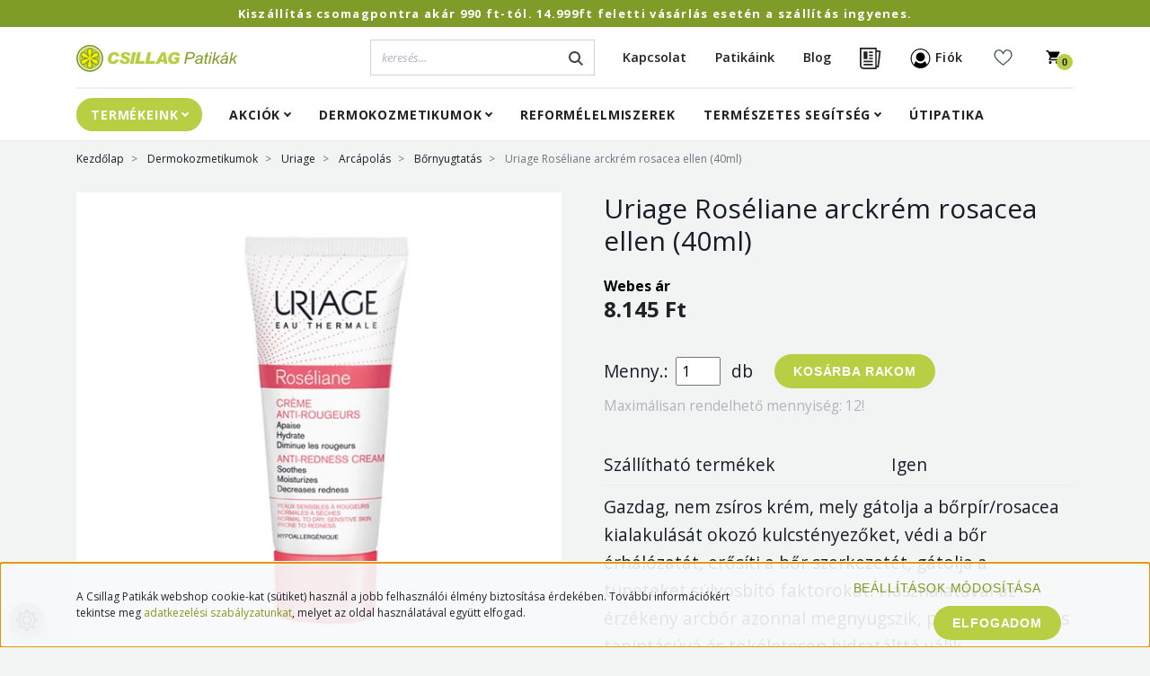

--- FILE ---
content_type: text/html; charset=UTF-8
request_url: https://www.csillagpatikak.hu/uriage-roseliane-krem-kipirosodasrosacea-ellen-40-ml-3994
body_size: 27390
content:
<!DOCTYPE html>
<html lang="hu" dir="ltr">
<head>
    <title>Uriage Roséliane arckrém rosacea ellen (40ml) - Bőrnyugtatás</title>
    <meta charset="utf-8">
    <meta name="keywords" content="Uriage Roséliane arckrém rosacea ellen (40ml), gyógyszer étrendkiegészítő  webáruház webshop shop veszprém gyógyszertár patika csillag patika  akció gyógyszer étrendkiegészítő vitamin baba terhes ">
    <meta name="description" content="Uriage Roséliane arckrém rosacea ellen (40ml) termékünk most kedvező áron, akár 1 munkanapon belüli szállítással elérhető! Vásároljon kényelmesen és biztonságosan, akár percek alatt!">
    <meta name="robots" content="index, follow">
    <link rel="image_src" href="https://csillagpatikak.cdn.shoprenter.hu/custom/csillagpatikak/image/data/product/p127539.jpg.webp?lastmod=1720259919.1679399326">
    <meta property="og:title" content="Uriage Roséliane arckrém rosacea ellen (40ml)" />
    <meta property="og:type" content="product" />
    <meta property="og:url" content="https://www.csillagpatikak.hu/uriage-roseliane-krem-kipirosodasrosacea-ellen-40-ml-3994" />
    <meta property="og:image" content="https://csillagpatikak.cdn.shoprenter.hu/custom/csillagpatikak/image/cache/w1719h900/product/p127539.jpg.webp?lastmod=1720259919.1679399326" />
    <meta property="og:description" content="Gazdag, nem zsíros krém, mely gátolja a bőrpír/rosacea kialakulását okozó kulcstényezőket, védi a bőr érhálózatát, erősíti a bőr szerkezetét, gátolja a tüneteket súlyosbító faktorokat. Használatával az érzékeny arcbőr..." />
    <link href="https://csillagpatikak.cdn.shoprenter.hu/custom/csillagpatikak/image/data/img/csp-logo-220x220.png?lastmod=1644312483.1679399326" rel="icon" />
    <link href="https://csillagpatikak.cdn.shoprenter.hu/custom/csillagpatikak/image/data/img/csp-logo-220x220.png?lastmod=1644312483.1679399326" rel="apple-touch-icon" />
    <base href="https://www.csillagpatikak.hu:443" />
    <meta name="google-site-verification" content="o9EYfzfvb2LW6FTcs7rvEZtdrM197ytNgv4shF2JNcc" />

<meta name="facebook-domain-verification" content="pez6otddakpnk7a5xoigt1whs3sh6x" />

<meta name="google-site-verification" content="u-rdS6KHkWilVSXRK4GeTvqDGSf9OtvxL0aVImd1WbM" />

<meta name="google-site-verification" content="qL--bkQksZx0pjNC4_JJFZnIJK9BcLCe70KiJ3pq1KI" />

    <meta name="viewport" content="width=device-width initial-scale=1, maximum-scale=1, user-scalable=0">
            <link href="https://www.csillagpatikak.hu/uriage-roseliane-krem-kipirosodasrosacea-ellen-40-ml-3994" rel="canonical">
    
            
                    
            	<link rel="preconnect" href="https://fonts.googleapis.com">
	<link rel="preconnect" href="https://fonts.gstatic.com" crossorigin>
	<link href="https://fonts.googleapis.com/css2?family=Open+Sans:ital,wght@0,300;0,400;0,600;0,700;0,800;1,300;1,400;1,600;1,700;1,800&display=swap" rel="stylesheet">
    <link href="https://cdnjs.cloudflare.com/ajax/libs/fancybox/3.5.7/jquery.fancybox.min.css" rel="stylesheet" />

            <link rel="stylesheet" href="https://csillagpatikak.cdn.shoprenter.hu/custom/csillagpatikak/catalog/view/theme/starter_global/style/1726222080.1582880535.1769423917.1723461171.css?v=null.1679399326" media="screen">
            <link rel="stylesheet" href="https://csillagpatikak.cdn.shoprenter.hu/custom/csillagpatikak/catalog/view/theme/starter_global/stylesheet/stylesheet.css?v=1723461170" media="screen">
        <script>
        window.nonProductQuality = 80;
    </script>
    <script src="//ajax.googleapis.com/ajax/libs/jquery/1.10.2/jquery.min.js"></script>
    <script>window.jQuery || document.write('<script src="https://csillagpatikak.cdn.shoprenter.hu/catalog/view/javascript/jquery/jquery-1.10.2.min.js?v=1484139539"><\/script>');</script>
    <script src="//cdn.jsdelivr.net/npm/slick-carousel@1.8.1/slick/slick.min.js"></script>

            
    
    <!-- Header JavaScript codes -->
            <script src="https://csillagpatikak.cdn.shoprenter.hu/web/compiled/js/countdown.js?v=1769602145"></script>
                    <script src="https://csillagpatikak.cdn.shoprenter.hu/web/compiled/js/base.js?v=1769602145"></script>
                    <script src="https://csillagpatikak.cdn.shoprenter.hu/web/compiled/js/before_starter2_head.js?v=1769602145"></script>
                    <script src="https://csillagpatikak.cdn.shoprenter.hu/web/compiled/js/before_starter2_productpage.js?v=1769602145"></script>
                    <script src="https://csillagpatikak.cdn.shoprenter.hu/web/compiled/js/productreview.js?v=1769602145"></script>
                    <script src="https://csillagpatikak.cdn.shoprenter.hu/web/compiled/js/nanobar.js?v=1769602145"></script>
                    <!-- Header jQuery onLoad scripts -->
    <script>window.countdownFormat='%D:%H:%M:%S';var BASEURL='https://www.csillagpatikak.hu';Currency={"symbol_left":"","symbol_right":" Ft","decimal_place":0,"decimal_point":",","thousand_point":".","currency":"HUF","value":1};var ShopRenter=ShopRenter||{};ShopRenter.product={"id":3994,"sku":"127539","currency":"HUF","unitName":"db","price":8144.79,"name":"Uriage Ros\u00e9liane arckr\u00e9m rosacea ellen (40ml)","brand":"sz\u00e1ll\u00edthat\u00f3","currentVariant":[],"parent":{"id":3994,"sku":"127539","unitName":"db","price":8144.79,"name":"Uriage Ros\u00e9liane arckr\u00e9m rosacea ellen (40ml)"}};$(document).ready(function(){});$(window).load(function(){});</script><script src="https://csillagpatikak.cdn.shoprenter.hu/web/compiled/js/vue/manifest.bundle.js?v=1769602142"></script><script>var ShopRenter=ShopRenter||{};ShopRenter.onCartUpdate=function(callable){document.addEventListener('cartChanged',callable)};ShopRenter.onItemAdd=function(callable){document.addEventListener('AddToCart',callable)};ShopRenter.onItemDelete=function(callable){document.addEventListener('deleteCart',callable)};ShopRenter.onSearchResultViewed=function(callable){document.addEventListener('AuroraSearchResultViewed',callable)};ShopRenter.onSubscribedForNewsletter=function(callable){document.addEventListener('AuroraSubscribedForNewsletter',callable)};ShopRenter.onCheckoutInitiated=function(callable){document.addEventListener('AuroraCheckoutInitiated',callable)};ShopRenter.onCheckoutShippingInfoAdded=function(callable){document.addEventListener('AuroraCheckoutShippingInfoAdded',callable)};ShopRenter.onCheckoutPaymentInfoAdded=function(callable){document.addEventListener('AuroraCheckoutPaymentInfoAdded',callable)};ShopRenter.onCheckoutOrderConfirmed=function(callable){document.addEventListener('AuroraCheckoutOrderConfirmed',callable)};ShopRenter.onCheckoutOrderPaid=function(callable){document.addEventListener('AuroraOrderPaid',callable)};ShopRenter.onCheckoutOrderPaidUnsuccessful=function(callable){document.addEventListener('AuroraOrderPaidUnsuccessful',callable)};ShopRenter.onProductPageViewed=function(callable){document.addEventListener('AuroraProductPageViewed',callable)};ShopRenter.onMarketingConsentChanged=function(callable){document.addEventListener('AuroraMarketingConsentChanged',callable)};ShopRenter.onCustomerRegistered=function(callable){document.addEventListener('AuroraCustomerRegistered',callable)};ShopRenter.onCustomerLoggedIn=function(callable){document.addEventListener('AuroraCustomerLoggedIn',callable)};ShopRenter.onCustomerUpdated=function(callable){document.addEventListener('AuroraCustomerUpdated',callable)};ShopRenter.onCartPageViewed=function(callable){document.addEventListener('AuroraCartPageViewed',callable)};ShopRenter.customer={"userId":0,"userClientIP":"3.139.76.149","userGroupId":8,"customerGroupTaxMode":"gross","customerGroupPriceMode":"only_gross","email":"","phoneNumber":"","name":{"firstName":"","lastName":""}};ShopRenter.theme={"name":"starter_global","family":"starter","parent":""};ShopRenter.shop={"name":"csillagpatikak","locale":"hu","currency":{"code":"HUF","rate":1},"domain":"csillagpatikak.myshoprenter.hu"};ShopRenter.page={"route":"product\/product","queryString":"uriage-roseliane-krem-kipirosodasrosacea-ellen-40-ml-3994"};ShopRenter.formSubmit=function(form,callback){callback();};let loadedAsyncScriptCount=0;function asyncScriptLoaded(position){loadedAsyncScriptCount++;if(position==='body'){if(document.querySelectorAll('.async-script-tag').length===loadedAsyncScriptCount){if(/complete|interactive|loaded/.test(document.readyState)){document.dispatchEvent(new CustomEvent('asyncScriptsLoaded',{}));}else{document.addEventListener('DOMContentLoaded',()=>{document.dispatchEvent(new CustomEvent('asyncScriptsLoaded',{}));});}}}}</script><script type="text/javascript"async class="async-script-tag"onload="asyncScriptLoaded('header')"src="https://static2.rapidsearch.dev/resultpage.js?shop=csillagpatikak.shoprenter.hu"></script><script type="text/javascript"async class="async-script-tag"onload="asyncScriptLoaded('header')"src="https://widget.molin.ai/shop-ai.js?w=uebwag4i"></script><script type="text/javascript"async class="async-script-tag"onload="asyncScriptLoaded('header')"src="https://onsite.optimonk.com/script.js?account=156120"></script><script type="text/javascript"src="https://csillagpatikak.cdn.shoprenter.hu/web/compiled/js/vue/customerEventDispatcher.bundle.js?v=1769602142"></script>                
            
            <script>window.dataLayer=window.dataLayer||[];function gtag(){dataLayer.push(arguments)};var ShopRenter=ShopRenter||{};ShopRenter.config=ShopRenter.config||{};ShopRenter.config.googleConsentModeDefaultValue="denied";</script>                        <script type="text/javascript" src="https://csillagpatikak.cdn.shoprenter.hu/web/compiled/js/vue/googleConsentMode.bundle.js?v=1769602142"></script>

            <!-- Facebook Pixel Code -->
<script>
!function(f,b,e,v,n,t,s)
{if(f.fbq)return;n=f.fbq=function(){n.callMethod?
n.callMethod.apply(n,arguments):n.queue.push(arguments)};
if(!f._fbq)f._fbq=n;n.push=n;n.loaded=!0;n.version='2.0';
n.queue=[];t=b.createElement(e);t.async=!0;
t.src=v;s=b.getElementsByTagName(e)[0];
s.parentNode.insertBefore(t,s)}(window, document,'script',
'https://connect.facebook.net/en_US/fbevents.js');
fbq('consent', 'revoke');
fbq('init', '241358974434848');
fbq('track', 'PageView');
document.addEventListener('AuroraProductPageViewed', function(auroraEvent) {
                    fbq('track', 'ViewContent', {
                        content_type: 'product',
                        content_ids: [auroraEvent.detail.product.id.toString()],
                        value: parseFloat(auroraEvent.detail.product.grossUnitPrice),
                        currency: auroraEvent.detail.product.currency
                    }, {
                        eventID: auroraEvent.detail.event.id
                    });
                });
document.addEventListener('AuroraAddedToCart', function(auroraEvent) {
    var fbpId = [];
    var fbpValue = 0;
    var fbpCurrency = '';

    auroraEvent.detail.products.forEach(function(item) {
        fbpValue += parseFloat(item.grossUnitPrice) * item.quantity;
        fbpId.push(item.id);
        fbpCurrency = item.currency;
    });


    fbq('track', 'AddToCart', {
        content_ids: fbpId,
        content_type: 'product',
        value: fbpValue,
        currency: fbpCurrency
    }, {
        eventID: auroraEvent.detail.event.id
    });
})
window.addEventListener('AuroraMarketingCookie.Changed', function(event) {
            let consentStatus = event.detail.isAccepted ? 'grant' : 'revoke';
            if (typeof fbq === 'function') {
                fbq('consent', consentStatus);
            }
        });
</script>
<noscript><img height="1" width="1" style="display:none"
src="https://www.facebook.com/tr?id=241358974434848&ev=PageView&noscript=1"
/></noscript>
<!-- End Facebook Pixel Code -->
            <!-- Google Tag Manager -->
<script>(function(w,d,s,l,i){w[l]=w[l]||[];w[l].push({'gtm.start':
new Date().getTime(),event:'gtm.js'});var f=d.getElementsByTagName(s)[0],
j=d.createElement(s),dl=l!='dataLayer'?'&l='+l:'';j.async=true;j.src=
'//www.googletagmanager.com/gtm.js?id='+i+dl;f.parentNode.insertBefore(j,f);
})(window,document,'script','dataLayer','GTM-NKXND2');</script>
<!-- End Google Tag Manager -->
            
            
                <!--Global site tag(gtag.js)--><script async src="https://www.googletagmanager.com/gtag/js?id=G-RQKL0ZW9ZF"></script><script>window.dataLayer=window.dataLayer||[];function gtag(){dataLayer.push(arguments);}
gtag('js',new Date());gtag('config','G-RQKL0ZW9ZF');</script>                                <script type="text/javascript" src="https://csillagpatikak.cdn.shoprenter.hu/web/compiled/js/vue/GA4EventSender.bundle.js?v=1769602142"></script>

    
    
</head>
<body id="body" class="page-body product-page-body starter_global-body desktop-device-body" role="document">
<script>var bodyComputedStyle=window.getComputedStyle(document.body);ShopRenter.theme.breakpoints={'xs':parseInt(bodyComputedStyle.getPropertyValue('--breakpoint-xs')),'sm':parseInt(bodyComputedStyle.getPropertyValue('--breakpoint-sm')),'md':parseInt(bodyComputedStyle.getPropertyValue('--breakpoint-md')),'lg':parseInt(bodyComputedStyle.getPropertyValue('--breakpoint-lg')),'xl':parseInt(bodyComputedStyle.getPropertyValue('--breakpoint-xl'))}</script><!--Google Tag Manager(noscript)--><noscript><iframe src="//www.googletagmanager.com/ns.html?id=GTM-NKXND2"
height="0"width="0"style="display:none;visibility:hidden"></iframe></noscript><!--End Google Tag Manager(noscript)--><div id="fb-root"></div><script>(function(d,s,id){var js,fjs=d.getElementsByTagName(s)[0];if(d.getElementById(id))return;js=d.createElement(s);js.id=id;js.src="//connect.facebook.net/hu_HU/sdk/xfbml.customerchat.js#xfbml=1&version=v2.12&autoLogAppEvents=1";fjs.parentNode.insertBefore(js,fjs);}(document,"script","facebook-jssdk"));</script>
                    

<!-- cached -->    <div class="nanobar-cookie-cog d-flex-center rounded-circle js-hidden-nanobar-button">
        <svg xmlns="https://www.w3.org/2000/svg" width="24" height="24" viewBox="0 0 512 512">
    <path fill="currentColor" d="M512 289.7v-67.5l-68.2-18.1c-4.3-15.4-10.4-30.2-18.4-44.2l34.9-60.6 -47.6-47.6 -60.6 34.9c-14-8-28.8-14.1-44.2-18.4L289.7 0h-67.5l-18.1 68.2c-15.4 4.3-30.2 10.4-44.2 18.4L99.4 51.7 51.7 99.4l34.9 60.6c-8 14-14.1 28.8-18.4 44.2L0 222.3v67.5l68.2 18.1c4.3 15.4 10.4 30.2 18.4 44.2l-34.9 60.6 47.6 47.6 60.6-34.9c14 8 28.8 14.1 44.2 18.4l18.1 68.2h67.5l18.1-68.2c15.4-4.3 30.2-10.4 44.2-18.4l60.6 34.9 47.6-47.6 -34.9-60.6c8-14 14.1-28.8 18.4-44.2L512 289.7zM410.1 275.5l-2.5 12.1c-3.9 18.9-11.4 36.8-22.1 53.2l-6.8 10.3 31.6 55 -4.3 4.3 -55-31.6 -10.3 6.8c-16.4 10.8-34.3 18.2-53.2 22.1l-12.1 2.5L259 472h-6l-16.5-61.9 -12.1-2.5c-18.9-3.9-36.8-11.4-53.2-22.1l-10.3-6.8 -55 31.6 -4.3-4.3 31.6-55 -6.8-10.3c-10.8-16.4-18.2-34.3-22.1-53.2l-2.5-12.1L40 259v-6l61.9-16.5 2.5-12.1c3.9-18.9 11.4-36.8 22.1-53.2l6.8-10.3 -31.6-55 4.3-4.3 55 31.6 10.3-6.8c16.4-10.8 34.3-18.2 53.2-22.1l12.1-2.5L253 40h6l16.5 61.9 12.1 2.5c18.9 3.9 36.8 11.4 53.2 22.1l10.3 6.8 55-31.6 4.3 4.3 -31.6 55 6.8 10.3c10.8 16.4 18.2 34.3 22.1 53.2l2.5 12.1L472 253v6L410.1 275.5z"/>
    <path fill="currentColor" d="M256 140c-64 0-116 52-116 116s52 116 116 116 116-52 116-116S320 140 256 140zM256 332c-41.9 0-76-34.1-76-76s34.1-76 76-76 76 34.1 76 76S297.9 332 256 332z"/>
</svg>
    </div>
<div class="Fixed nanobar js-nanobar-first-login">
    <div class="container nanobar-container">
        <div class="row flex-column flex-sm-row">
            <div class="col-12 col-sm-6 col-lg-8 nanobar-text-cookies align-self-center text-sm-left">
                A Csillag Patikák webshop cookie-kat (sütiket) használ a jobb felhasználói élmény biztosítása érdekében. További információkért tekintse meg <a href="https://shop.csillagpatikak.hu/adakezelesi-tajekoztato">adatkezelési szabályzatunkat</a>, melyet az oldal használatával együtt elfogad.
            </div>
            <div class="col-12 col-sm-6 col-lg-4 nanobar-buttons m-sm-0 text-center text-sm-right">
                <a href="" class="btn btn-link nanobar-settings-button js-nanobar-settings-button">
                    Beállítások módosítása
                </a>
                <a href="" class="btn btn-primary nanobar-btn js-nanobar-close-cookies" data-button-save-text="Beállítások mentése">
                    Elfogadom
                </a>
            </div>
        </div>
        <div class="nanobar-cookies js-nanobar-cookies flex-column flex-sm-row text-left pt-3 mt-3" style="display: none;">
            <div class="form-check pt-2 pb-2 pr-2 mb-0">
                <input class="form-check-input" type="checkbox" name="required_cookies" disabled checked />
                <label class="form-check-label">
                    Szükséges cookie-k
                    <div class="cookies-help-text text-muted">
                        Ezek a cookie-k segítenek abban, hogy a webáruház használható és működőképes legyen.
                    </div>
                </label>
            </div>
            <div class="form-check pt-2 pb-2 pr-2 mb-0">
                <input class="form-check-input js-nanobar-marketing-cookies" type="checkbox" name="marketing_cookies"
                         checked />
                <label class="form-check-label">
                    Marketing cookie-k
                    <div class="cookies-help-text text-muted">
                        Ezeket a cookie-k segítenek abban, hogy az Ön érdeklődési körének megfelelő reklámokat és termékeket jelenítsük meg a webáruházban.
                    </div>
                </label>
            </div>
        </div>
    </div>
</div>

<script>
    (function ($) {
        $(document).ready(function () {
            new AuroraNanobar.FirstLogNanobarCheckbox(jQuery('.js-nanobar-first-login'), 'bottom');
        });
    })(jQuery);
</script>
<!-- /cached -->
<!-- cached --><div class="Fixed nanobar js-nanobar-free-shipping">
    <div class="container nanobar-container">
        <button type="button" class="close js-nanobar-close" aria-label="Close">
            <span aria-hidden="true">&times;</span>
        </button>
        <div class="nanobar-text px-3"></div>
    </div>
</div>

<script>$(document).ready(function(){document.nanobarInstance=new AuroraNanobar.FreeShippingNanobar($('.js-nanobar-free-shipping'),'bottom','0','','1');});</script><!-- /cached -->
                <!-- page-wrap -->

                <div class="page-wrap">
                                                
    <header class="sticky-header d-none d-lg-block">
                    <div class="header-top-line">
									    <div id="section-header-topline" class="section-wrapper ">
    
    <div class="section-topline text-center hidden-sm hidden-xs">
	<div class="container">
					Kiszállítás csomagpontra akár 990 ft-tól. 14.999ft feletti vásárlás esetén a szállítás ingyenes.
			</div>
</div>

<style>
	.section-topline {
		background-color: #7e9c27;
		color: #ffffff;
		font-size: 0.8125rem;
		letter-spacing: 0.1em;
		line-height: 0.875rem;
		padding: 0.5rem;
		font-weight: bold;
	}
	
	.section-topline a {
		color: inherit;
	}
</style>

</div>
    

				                <div class="container">
                    <div class="header-top d-flex">
                        <div class="header-top-left d-flex align-items-center">
                            
                            
                        </div>
                    </div>
                </div>
            </div>
            <div class="header-bottom-line">
                <div class="container">
                    <div class="header-bottom">
                        <nav class="navbar navbar-expand-lg">
                            <!-- cached -->
    <a class="navbar-brand mr-auto" href="/"><img style="border: 0; max-width: 180px;" src="https://csillagpatikak.cdn.shoprenter.hu/custom/csillagpatikak/image/cache/w180h36m00/img/csillagpatikak-logo.png?v=1769424024" title="Csillag Patikák webáruház" alt="Csillag Patikák webáruház" /></a>
<!-- /cached -->
                            
                                                            
<div class="dropdown search-module d-flex">
    <div class="input-group">
        <input class="form-control disableAutocomplete" type="text" placeholder="keresés..." value=""
               id="filter_keyword" 
               onclick="this.value=(this.value==this.defaultValue)?'':this.value;"/>
        <div class="input-group-append">
            <button class="btn btn-link" onclick="moduleSearch();">
                <svg width="16" height="16" viewBox="0 0 16 16" fill="currentColor" xmlns="https://www.w3.org/2000/svg">
    <path d="M11.7417 10.3275C12.529 9.25236 12.9999 7.93169 12.9999 6.49999C12.9999 2.91602 10.0839 0 6.49996 0C2.91599 0 0 2.91602 0 6.49999C0 10.084 2.91602 13 6.49999 13C7.93169 13 9.25248 12.529 10.3277 11.7416L14.586 15.9999L16 14.5859C16 14.5858 11.7417 10.3275 11.7417 10.3275ZM6.49999 11C4.01854 11 2.00001 8.98143 2.00001 6.49999C2.00001 4.01854 4.01854 2.00001 6.49999 2.00001C8.98143 2.00001 11 4.01854 11 6.49999C11 8.98143 8.9814 11 6.49999 11Z" fill="#3F4547"/>
</svg>

            </button>
        </div>
    </div>

    <input type="hidden" id="filter_description" value="1"/>
    <input type="hidden" id="search_shopname" value="csillagpatikak"/>
    <div id="results" class="dropdown-menu search-results p-0"></div>
</div>



                            							<div id="section-yco-custom-header-menu" class="section-wrapper ">
    
    			<ul class="nav custom-nav">
				
															<li class="nav-item">
							<a href="https://www.csillagpatikak.hu/index.php?route=information/contact"  title="Kapcsolat" class="nav-link">Kapcsolat</a>
						</li>
																									<li class="dropdown">
							<a href="https://www.csillagpatikak.hu/patikakereso"  title="Patikáink" class="nav-link">Patikáink</a>
																							<ul class="dropdown-hover-menu">
																																<li class="dropdown-item">
							<a href="https://www.csillagpatikak.hu/patikakereso"  title="Patikáink elérhetőségei" class="nav-link">Patikáink elérhetőségei</a>
						</li>
																									<li class="dropdown-item">
							<a href="https://www.csillagpatikak.hu/patikai-hirek/"  title="Patikai hírek" class="nav-link">Patikai hírek</a>
						</li>
																							</ul>
						</li>
																				<li class="nav-item">
							<a href="https://www.csillagpatikak.hu/blog"  title="Blog" class="nav-link">Blog</a>
						</li>
																												<li>
					<a href="https://www.csillagpatikak.hu/custom/csillagpatikak/image/data/akcios-ujsag/2026/Csillag2026_01_ok.pdf" target="_blank" class="nav-link" title="Akciós újság">
					<img src="https://www.csillagpatikak.hu/custom/csillagpatikak/image/data/img/newspaper.svg" alt="Akciós újság">
					</a>
				</li>
					</ul>
	
<style>
	.custom-nav {
		margin-left: 15px;
		font-size: 0.75em;
	}
	
	.custom-nav .nav-link:first-letter {
		text-transform: capitalize !important;
	}	
	
	.custom-nav .nav-link { 
		height: 38px;
		font-weight: 600;
		color: #222222;		
		}
	}
</style>
</div>
                            <!-- cached -->
    <ul class="nav login-list">
        		<li class="dropdown">
			<a class="nav-link" href="index.php?route=account/account">
				<svg version="1.1" xmlns="http://www.w3.org/2000/svg" width="23" height="24" viewBox="0 0 538 512">
<path fill="#000" d="M268.8 0c141.385 0 256 114.615 256 256 0 77.858-34.757 147.597-89.6 194.549l-0.026 0.022-1.128 0.96c-1.32 1.116-2.651 2.22-3.993 3.31l5.122-4.27c-2.295 1.964-4.625 3.888-6.988 5.771-4.098 3.264-8.285 6.396-12.569 9.4-0.383 0.269-0.767 0.536-1.15 0.802-4.142 2.872-8.371 5.622-12.683 8.248-0.346 0.211-0.707 0.429-1.067 0.646-1.771 1.067-3.542 2.104-5.327 3.122-1.056 0.602-2.115 1.196-3.179 1.782-1.716 0.947-3.452 1.877-5.199 2.788-0.939 0.49-1.884 0.975-2.832 1.454-1.019 0.515-2.036 1.022-3.057 1.521-1.293 0.632-2.601 1.258-3.914 1.873-7.015 3.284-14.193 6.255-21.526 8.9-0.514 0.185-1.017 0.365-1.521 0.543-2.051 0.726-4.125 1.429-6.211 2.106-0.632 0.205-1.256 0.405-1.88 0.603-2.093 0.662-4.21 1.301-6.339 1.914-0.481 0.139-0.961 0.275-1.441 0.41-2.437 0.685-4.887 1.336-7.352 1.95-0.889 0.221-1.783 0.44-2.678 0.652-1.913 0.455-3.831 0.888-5.757 1.299-0.596 0.127-1.193 0.252-1.791 0.375-1.848 0.38-3.707 0.742-5.572 1.083-1.064 0.195-2.115 0.38-3.168 0.558-5.214 0.886-10.499 1.616-15.832 2.182-0.664 0.070-1.319 0.137-1.976 0.202-1.965 0.193-3.945 0.365-5.931 0.514-0.955 0.072-1.911 0.138-2.868 0.199-2.346 0.15-4.702 0.268-7.065 0.354-0.207 0.007-0.413 0.015-0.618 0.022-2.947 0.101-5.909 0.151-8.882 0.151s-5.936-0.050-8.885-0.151l8.885 0.151c-3.18 0-6.346-0.058-9.498-0.173-2.366-0.087-4.722-0.204-7.069-0.354-0.954-0.061-1.909-0.127-2.863-0.199-1.99-0.149-3.97-0.321-5.943-0.515-0.645-0.063-1.3-0.13-1.956-0.2-5.398-0.573-10.733-1.312-16.014-2.212-1.071-0.183-2.138-0.372-3.204-0.567-1.358-0.25-2.713-0.51-4.065-0.781-1.379-0.276-2.751-0.563-4.121-0.862-1.507-0.328-3.018-0.671-4.523-1.029-0.912-0.216-1.807-0.433-2.7-0.656-2.515-0.625-5.034-1.292-7.537-1.997-0.433-0.122-0.869-0.246-1.306-0.372-2.282-0.656-4.545-1.339-6.794-2.055-0.396-0.125-0.789-0.252-1.183-0.379-1.966-0.635-3.929-1.296-5.88-1.979-1.040-0.364-2.063-0.73-3.082-1.102-1.113-0.406-2.231-0.822-3.345-1.247-1.050-0.4-2.092-0.805-3.13-1.216l-0.742-0.295c-2.097-0.838-4.18-1.703-6.25-2.594l-0.895-0.387c-0.673-0.293-1.345-0.589-2.015-0.887-1.491-0.664-2.983-1.347-4.468-2.043-1.118-0.524-2.21-1.046-3.299-1.577-1.255-0.611-2.519-1.239-3.778-1.877-0.837-0.425-1.669-0.853-2.5-1.286-4.681-2.44-9.273-5.017-13.774-7.729-0.354-0.213-0.705-0.426-1.055-0.639-4.311-2.626-8.54-5.377-12.68-8.246-0.374-0.26-0.757-0.526-1.14-0.795-4.296-3.013-8.484-6.145-12.57-9.399-0.541-0.431-1.082-0.865-1.62-1.301-57.956-46.935-95.006-118.666-95.006-199.051 0-141.385 114.615-256 256-256zM268.8 25.6c-127.246 0-230.4 103.154-230.4 230.4 0 63.21 25.454 120.475 66.672 162.103 6.523-35.908 24.553-67.791 50.133-91.699 25.602 34.913 66.949 57.596 113.595 57.596 45.519 0 85.993-21.601 111.731-55.11l1.863-2.486c25.58 23.906 43.61 55.791 50.125 91.685 41.226-41.615 66.681-98.88 66.681-162.090 0-127.246-103.154-230.4-230.4-230.4zM268.8 102.4c63.623 0 115.2 51.577 115.2 115.2s-51.577 115.2-115.2 115.2c-63.623 0-115.2-51.577-115.2-115.2s51.577-115.2 115.2-115.2z"></path>
</svg>
				Fiók
			</a>
			<ul class="dropdown-hover-menu">
				<li class="dropdown-item">
					<a href="index.php?route=account/login" title="Belépés">
						Belépés
					</a>
				</li>
				<li class="dropdown-item">
					<a href="index.php?route=account/create" title="Regisztráció">
						Regisztráció
					</a>
				</li>
				<li class="dropdown-item">
					<a href="https://www.csillagpatikak.hu/torzsvasarloi-program" title="Törzsvásárlói program">
						Törzsvásárlói program
					</a>
				</li>
			</ul>
		</li>
            </ul>

<style>
	.login-list .dropdown-hover-menu {
		min-width: 8.25rem;
		border-top: 12px solid transparent;
	}

	.login-list .nav-link  {
		text-transform: uppercase;
		padding-bottom: 6px;
		font-size: 0.75em;
		font-weight: 600 !important;
		color: #222222;
	}
</style>
<!-- /cached -->
                            <hx:include src="/_fragment?_path=_format%3Dhtml%26_locale%3Den%26_controller%3Dmodule%252Fwishlist&amp;_hash=p9X46duGYIeudAjjM2WBKNzWJ9Z9rcTaaBzFXT4AMLc%3D"></hx:include>
                            <div id="js-cart">
                                <hx:include src="/_fragment?_path=_format%3Dhtml%26_locale%3Den%26_controller%3Dmodule%252Fcart&amp;_hash=P8DlSDm2fZ%2BFaUXEGut1H4Dh%2B8CAwF1J9n0MsPv8Etc%3D"></hx:include>
                            </div>
                        </nav>
                    </div>
                </div>
            </div>
			<div class="header-links-wrapper">
				<div class="container">
					<!-- cached -->
    <ul class="nav headermenu-list lower-header-menu">
                    <li class="nav-item dropdown">
                <a class="nav-link" href="https://www.csillagpatikak.hu"
                    target="_self"
                     class="dropdown-toggle disabled"                    title="Termékeink"
                >
                    Termékeink
                </a>
                                    <ul class="dropdown-hover-menu">
                                                    <li class="dropdown-item">
                                <a href="https://csillagpatikak.hu/baba-mama-949" title="Baba-mama" target="_self">
                                    Baba-mama
                                </a>
                            </li>
                                                    <li class="dropdown-item">
                                <a href="https://csillagpatikak.hu/sajat-markas-termekek-1083" title="Saját márkás termékek" target="_self">
                                    Saját márkás termékek
                                </a>
                            </li>
                                                    <li class="dropdown-item">
                                <a href="https://csillagpatikak.hu/eletmod-912" title="Életmód" target="_self">
                                    Életmód
                                </a>
                            </li>
                                                    <li class="dropdown-item">
                                <a href="https://csillagpatikak.hu/csalad-886" title="Család" target="_self">
                                    Család
                                </a>
                            </li>
                                                    <li class="dropdown-item">
                                <a href="https://csillagpatikak.hu/gyogyaszat-1112" title="Gyógyászat" target="_self">
                                    Gyógyászat
                                </a>
                            </li>
                                                    <li class="dropdown-item">
                                <a href="https://csillagpatikak.hu/gyogyaszati-segedeszkozok-1148" title="Gyógyászati segédeszközök" target="_self">
                                    Gyógyászati segédeszközök
                                </a>
                            </li>
                                                    <li class="dropdown-item">
                                <a href="https://csillagpatikak.hu/higieniai-termekek-889" title="Higiéniai termékek" target="_self">
                                    Higiéniai termékek
                                </a>
                            </li>
                                                    <li class="dropdown-item">
                                <a href="https://csillagpatikak.hu/vitaminok-asvanyi-anyagok-935" title="Vitaminok, ásványi anyagok" target="_self">
                                    Vitaminok, ásványi anyagok
                                </a>
                            </li>
                                            </ul>
                            </li>
                    <li class="nav-item dropdown">
                <a class="nav-link" href="https://www.csillagpatikak.hu/index.php?route=filter&amp;filter=akcios|2,3"
                    target="_self"
                     class="dropdown-toggle disabled"                    title="Akciók"
                >
                    Akciók
                </a>
                                    <ul class="dropdown-hover-menu">
                                                    <li class="dropdown-item">
                                <a href="https://csillagpatikak.hu/kiemelt-akcios-ajanlatok-1082" title="Havi akciós termékek" target="_self">
                                    Havi akciós termékek
                                </a>
                            </li>
                                            </ul>
                            </li>
                    <li class="nav-item dropdown">
                <a class="nav-link" href="https://csillagpatikak.hu/dermokozmetikumok-900/"
                    target="_self"
                     class="dropdown-toggle disabled"                    title="Dermokozmetikumok"
                >
                    Dermokozmetikumok
                </a>
                                    <ul class="dropdown-hover-menu">
                                                    <li class="dropdown-item">
                                <a href="https://www.csillagpatikak.hu/dermokozmetikumok-900/aveeno-2132" title="Aveeno" target="_self">
                                    Aveeno
                                </a>
                            </li>
                                                    <li class="dropdown-item">
                                <a href="https://www.csillagpatikak.hu/apivita-2127" title="Apivita" target="_self">
                                    Apivita
                                </a>
                            </li>
                                                    <li class="dropdown-item">
                                <a href="https://csillagpatikak.hu/dermokozmetikumok-900/babe-1051" title="Babe" target="_self">
                                    Babe
                                </a>
                            </li>
                                                    <li class="dropdown-item">
                                <a href="https://csillagpatikak.hu/dermokozmetikumok-900/bioderma-906" title="Bioderma" target="_self">
                                    Bioderma
                                </a>
                            </li>
                                                    <li class="dropdown-item">
                                <a href="https://www.csillagpatikak.hu/cerave-1966" title="CeraVe" target="_self">
                                    CeraVe
                                </a>
                            </li>
                                                    <li class="dropdown-item">
                                <a href="https://csillagpatikak.hu/dermokozmetikumok-900/eucerin-1040" title="Eucerin" target="_self">
                                    Eucerin
                                </a>
                            </li>
                                                    <li class="dropdown-item">
                                <a href="https://csillagpatikak.hu/dermokozmetikumok-900/szepsegapolas-1160" title="Szépségápolás" target="_self">
                                    Szépségápolás
                                </a>
                            </li>
                                                    <li class="dropdown-item">
                                <a href="https://csillagpatikak.hu/dermokozmetikumok-900/uriage-901" title="Uriage" target="_self">
                                    Uriage
                                </a>
                            </li>
                                            </ul>
                            </li>
                    <li class="nav-item">
                <a class="nav-link" href="https://csillagpatikak.hu/reformelelmiszerek"
                    target="_self"
                                        title="Reformélelmiszerek"
                >
                    Reformélelmiszerek
                </a>
                            </li>
                    <li class="nav-item dropdown">
                <a class="nav-link" href="https://csillagpatikak.hu/termeszetes-segitseg-2110"
                    target="_self"
                     class="dropdown-toggle disabled"                    title="Természetes segítség"
                >
                    Természetes segítség
                </a>
                                    <ul class="dropdown-hover-menu">
                                                    <li class="dropdown-item">
                                <a href="https://www.csillagpatikak.hu/termeszetes-segitseg-2110/biola-natutkozmetikumok-2302" title="BIOLA Natúrkozmetikumok" target="_self">
                                    BIOLA Natúrkozmetikumok
                                </a>
                            </li>
                                                    <li class="dropdown-item">
                                <a href="https://csillagpatikak.hu/termeszetes-segítseg/gyogyteak-2112" title="Gyógyteák" target="_self">
                                    Gyógyteák
                                </a>
                            </li>
                                                    <li class="dropdown-item">
                                <a href="https://csillagpatikak.hu/termeszetes-segítseg/gyogynoveny-kremek-2118" title="Gyógynövény krémek" target="_self">
                                    Gyógynövény krémek
                                </a>
                            </li>
                                                    <li class="dropdown-item">
                                <a href="https://csillagpatikak.hu/termeszetes-segítseg/gyogynoveny-kapszulak-2116" title="Gyógynövény kapszulák" target="_self">
                                    Gyógynövény kapszulák
                                </a>
                            </li>
                                                    <li class="dropdown-item">
                                <a href="https://csillagpatikak.hu/termeszetes-segítseg/illoolajok-legfrissitok-2117" title="Illóolajok, légfrissítők" target="_self">
                                    Illóolajok, légfrissítők
                                </a>
                            </li>
                                            </ul>
                            </li>
                    <li class="nav-item">
                <a class="nav-link" href="https://csillagpatikak.hu/utipatika-1109"
                    target="_self"
                                        title="Útipatika"
                >
                    Útipatika
                </a>
                            </li>
            </ul>
    <style>
	.header-links-wrapper {
		background-color: #ffffff;
	}
	
	.lower-header-menu {
		border-top: 2px solid #00000010;
	}
	
	.headermenu-list {
		padding: 10px 0;
		font-size: 0.875rem;
	}
	
	
	.lower-header-menu .nav-link {
		text-transform: uppercase;
		font-weight: bold;
    	letter-spacing: 0.06em;
		color: #222;
	}
	
	.lower-header-menu .nav-item:first-child > .nav-link {
		color: #fff;
		background-color: #b8cf43;
		border-radius: 100px;
		margin-right: 1em;
	}
	
	.lower-header-menu .nav-item:first-child > .nav-link:after {
		border-bottom-color: #fff !important;
		border-right-color: #fff !important;
	}
	
	.headermenu-list .dropdown > a:after {
		border-right: 2px solid #222222 !important;
		border-bottom: 2px solid #222222 !important;
		margin-bottom: 1px;
	}
	
	.headermenu-list .dropdown > a:active:after,
	.headermenu-list .dropdown > a:hover:after {
		border-bottom-color: #b8cf43 !important;
		border-right-color: #b8cf43 !important;
	}
	
	@media (min-width: 768px) {
		.nav-link:hover {
			color: #b8cf43;
		}
	}
	
	
	a:not(.btn):not(.img-thumbnail-link):hover {
		opacity: 1 !important;
	}
	
	.dropdown-hover-menu {
		padding: 10px 0 15px 0;
		font-size: 14px;
		font-weight: 600;
		text-transform: capitalize;
		background-color: #b8cf43;
		border-color: transparent;
		border-top: 10px solid transparent;
		border-bottom-left-radius: 25px;
		border-bottom-right-radius: 25px;
		font-size: 0.875rem;
		border-top: 0;
	}
	
	.dropdown-hover-menu .dropdown-item {
		padding: 0;
	}
	
	.dropdown-hover-menu .dropdown-item a {
		display: flex;
		color: #3f4547;
		padding: 0.5rem 1rem;
		position: relative;
	}
	
	.dropdown-hover-menu .dropdown-item:not(:last-child) a:after {
		content: "";
		display: block;
		position: absolute;
		bottom: 0;
		left: 15px;
		right: 15px;
		border-bottom: 2px solid rgba(255,255,255, 0.4);
	}
	
	.dropdown-item a:hover,
	.dropdown-item a:focus {
		color: #ffffff;
	}
	
	.dropdown-item:hover,
	.dropdown-item:focus {
		color: #ffffff !important;
		background-color: transparent !important;
	}
</style>
<!-- /cached -->
				</div>
			</div>
            </header>

<style>
	.header-bottom .dropdown-hover-menu {
		min-width: 15rem;
		border-top: 13px solid transparent;
	}

	.login-list .nav-link  {
		text-transform: capitalize;
		padding-bottom: 6px;
		font-size: 0.75em;
		font-weight: bold;
    	letter-spacing: 0.06em;
	}
</style>
                            
            <main class="has-sticky">
                        
    <div class="container">
                <nav aria-label="breadcrumb">
        <ol class="breadcrumb" itemscope itemtype="https://schema.org/BreadcrumbList">
                            <li class="breadcrumb-item"  itemprop="itemListElement" itemscope itemtype="https://schema.org/ListItem">
                                            <a itemprop="item" href="https://www.csillagpatikak.hu">
                            <span itemprop="name">Kezdőlap</span>
                        </a>
                    
                    <meta itemprop="position" content="1" />
                </li>
                            <li class="breadcrumb-item"  itemprop="itemListElement" itemscope itemtype="https://schema.org/ListItem">
                                            <a itemprop="item" href="https://www.csillagpatikak.hu/dermokozmetikumok-900">
                            <span itemprop="name">Dermokozmetikumok</span>
                        </a>
                    
                    <meta itemprop="position" content="2" />
                </li>
                            <li class="breadcrumb-item"  itemprop="itemListElement" itemscope itemtype="https://schema.org/ListItem">
                                            <a itemprop="item" href="https://www.csillagpatikak.hu/dermokozmetikumok-900/uriage-901">
                            <span itemprop="name">Uriage</span>
                        </a>
                    
                    <meta itemprop="position" content="3" />
                </li>
                            <li class="breadcrumb-item"  itemprop="itemListElement" itemscope itemtype="https://schema.org/ListItem">
                                            <a itemprop="item" href="https://www.csillagpatikak.hu/dermokozmetikumok-900/uriage-901/arcapolas-902">
                            <span itemprop="name">Arcápolás</span>
                        </a>
                    
                    <meta itemprop="position" content="4" />
                </li>
                            <li class="breadcrumb-item"  itemprop="itemListElement" itemscope itemtype="https://schema.org/ListItem">
                                            <a itemprop="item" href="https://www.csillagpatikak.hu/dermokozmetikumok-900/uriage-901/arcapolas-902/bornyugtatas-1023">
                            <span itemprop="name">Bőrnyugtatás</span>
                        </a>
                    
                    <meta itemprop="position" content="5" />
                </li>
                            <li class="breadcrumb-item active" aria-current="page" itemprop="itemListElement" itemscope itemtype="https://schema.org/ListItem">
                                            <span itemprop="name">Uriage Roséliane arckrém rosacea ellen (40ml)</span>
                    
                    <meta itemprop="position" content="6" />
                </li>
                    </ol>
    </nav>


        <div class="row">
            <section class="col one-column-content">
                <div class="flypage" itemscope itemtype="//schema.org/Product">
                                            <div class="page-head">
                                                    </div>
                    
                                            <div class="page-body">
                                <section class="product-page-top">
        <form action="https://www.csillagpatikak.hu/index.php?route=checkout/cart" method="post" enctype="multipart/form-data" id="product">
            <div class="row">
                <div class="col-md-6 product-page-left">
                    <div class="product-image-box">
                        <div class="product-image position-relative">
                                

<div class="product_badges vertical-orientation">
    </div>


<div id="product-image-container">
        <div class="product-image-main" >
        <a href="https://csillagpatikak.cdn.shoprenter.hu/custom/csillagpatikak/image/cache/w900h900wt1/product/p127539.jpg.webp?lastmod=1720259919.1679399326"
           title="Kép 1/1 - Uriage Roséliane arckrém rosacea ellen (40ml)"
           data-caption="Kép 1/1 - Uriage Roséliane arckrém rosacea ellen (40ml)"
           class="product-image-link fancybox-product" id="product-image-link"
           data-fancybox="images"
        >
            <img class="product-image-element img-fluid" itemprop="image" src="https://csillagpatikak.cdn.shoprenter.hu/custom/csillagpatikak/image/cache/w570h570wt1/product/p127539.jpg.webp?lastmod=1720259919.1679399326" data-index="0" title="Uriage Roséliane arckrém rosacea ellen (40ml)" alt="Uriage Roséliane arckrém rosacea ellen (40ml)" id="image"/>
        </a>
    </div>
                </div>

<script>$(document).ready(function(){var $productMainImage=$('.product-image-main');var $productImageLink=$('#product-image-link');var $productImage=$('#image');var $productImageVideo=$('#product-image-video');var $productSecondaryImage=$('.product-secondary-image');var imageTitle=$productImageLink.attr('title');$('.product-images').slick({slidesToShow:4,slidesToScroll:1,draggable:false,infinite:false,focusOnSelect:false});$productSecondaryImage.on('click',function(){$productImage.attr('src',$(this).data('secondary_src'));$productImage.attr('data-index',$(this).data('index'));$productImageLink.attr('href',$(this).data('popup'));$productSecondaryImage.removeClass('thumb-active');$(this).addClass('thumb-active');if($productImageVideo.length){if($(this).data('video_image')){$productMainImage.hide();$productImageVideo.show();}else{$productImageVideo.hide();$productMainImage.show();}}});$productImageLink.on('click',function(){$(this).attr("title",imageTitle);$.fancybox.open([{"src":"https:\/\/csillagpatikak.cdn.shoprenter.hu\/custom\/csillagpatikak\/image\/cache\/w900h900wt1\/product\/p127539.jpg.webp?lastmod=1720259919.1679399326","opts":{"caption":"K\u00e9p 1\/1 - Uriage Ros\u00e9liane arckr\u00e9m rosacea ellen (40ml)"}}],{index:$productImageLink.find('img').attr('data-index'),tpl:{next:'<a title="Következő" class="fancybox-nav fancybox-next"><span></span></a>',prev:'<a title="Előző" class="fancybox-nav fancybox-prev"><span></span></a>'}});return false;});});</script>

                        </div>
                            <div class="position-5-wrapper">
                    
            </div>

                    </div>
                                            <div class="tags-wrapper">
                            <div class="tags d-flex flex-wrap">
                                <div class="tags-title mr-1">Termék címkék:</div>
                                                                    <a href="https://www.csillagpatikak.hu/index.php?route=product/list&keyword=Arckrémek;gyógykrémek"> Arckrémek;gyógykrémek </a>                                                            </div>
                        </div>
                                    </div>
                <div class="col-md-6 product-page-right">
                    <h1 class="page-head-title product-page-head-title position-relative">
                        <span class="product-page-product-name" itemprop="name">Uriage Roséliane arckrém rosacea ellen (40ml)</span>
                                            </h1>
                                            <div class="product-page-right-box product-page-price-wrapper" itemprop="offers" itemscope itemtype="//schema.org/Offer">
        <div class="product-page-price-line">
        <div>
			<span class="product-price-original-label">Webes ár</span>
                        <span class="product-price product-page-price">8.145 Ft</span>
                    </div>
                <meta itemprop="price" content="8145"/>
        <meta itemprop="priceValidUntil" content="2027-01-28"/>
        <meta itemprop="pricecurrency" content="HUF"/>
        <meta itemprop="category" content="Bőrnyugtatás"/>
        <link itemprop="url" href="https://www.csillagpatikak.hu/uriage-roseliane-krem-kipirosodasrosacea-ellen-40-ml-3994"/>
        <link itemprop="availability" href="http://schema.org/InStock"/>
    </div>
    </div>
                                        <div class="product-cart-box">
                                                                                                    
                        
                        <div class="product-addtocart">
    <div class="product-addtocart-wrapper">
        <div class="product_table_quantity"><span class="quantity-text">Menny.:</span><input class="quantity_to_cart quantity-to-cart" type="number" min="1" max="12"step="1" name="quantity" aria-label="quantity input"value="1"/><span class="quantity-name-text">db</span></div><div class="product_table_addtocartbtn"><a rel="nofollow, noindex" href="https://www.csillagpatikak.hu/index.php?route=checkout/cart&product_id=3994&quantity=1" data-product-id="3994" data-name="Uriage Roséliane arckrém rosacea ellen (40ml)" data-price="8144.7894" data-quantity-name="db" data-price-without-currency="8144.79" data-currency="HUF" data-product-sku="127539" data-brand="szállítható" id="add_to_cart" class="button btn btn-primary button-add-to-cart"><span>Kosárba rakom</span></a></div>
        <div>
            <input type="hidden" name="product_id" value="3994"/>
            <input type="hidden" name="product_collaterals" value=""/>
            <input type="hidden" name="product_addons" value=""/>
            <input type="hidden" name="redirect" value="https://www.csillagpatikak.hu/index.php?route=product/product&amp;product_id=3994"/>
                    </div>
    </div>
    <div class="text-minimum-wrapper small text-muted">
                            <div class="text-minimum w-100">
                                Maximálisan rendelhető mennyiség: 12!
            </div>
            </div>
</div>
<script>
    if ($('.notify-request').length) {
        $('#body').on('keyup keypress', '.quantity_to_cart.quantity-to-cart', function (e) {
            if (e.which === 13) {
                return false;
            }
        });
    }

    $(function () {
        $(window).on('beforeunload', function () {
            $('a.button-add-to-cart:not(.disabled)').removeAttr('href').addClass('disabled button-disabled');
        });
    });
</script>
    <script>
        (function () {
            var clicked = false;
            var loadingClass = 'cart-loading';

            $('#add_to_cart').click(function clickFixed(event) {
                if (clicked === true) {
                    return false;
                }

                if (window.AjaxCart === undefined) {
                    var $this = $(this);
                    clicked = true;
                    $this.addClass(loadingClass);
                    event.preventDefault();

                    $(document).on('cart#listener-ready', function () {
                        clicked = false;
                        event.target.click();
                        $this.removeClass(loadingClass);
                    });
                }
            });
        })();
    </script>

                    </div>
                        <div class="position-1-wrapper">
        <table class="product-parameters table">
                                                <tr class="product-parameter-row featured-param-row featured-param-1">
            <td class="param-label featured-param-label featured-szallithato_termekek">Szállítható termékek</td>
            <td class="param-value featured-param-label featured-szallithato_termekek">Igen</td>
        </tr>
            
                                <tr class="product-parameter-row product-short-description-row">
        <td colspan="2" class="param-value product-short-description">
            Gazdag, nem zsíros krém, mely gátolja a bőrpír/rosacea kialakulását okozó kulcstényezőket, védi a bőr érhálózatát, erősíti a bőr szerkezetét, gátolja a tüneteket súlyosbító faktorokat. Használatával az érzékeny arcbőr azonnal megnyugszik, puhává, kellemes tapintásúvá és tökéletesen hidratálttá válik.

        </td>
    </tr>

                            <tr class="product-parameter-row product-wishlist-param-row">
    <td class="no-border" colspan="2">
        <div class="position_1_param">
            <a href="#" class="js-add-to-wishlist d-flex align-items-center" title="Kívánságlistára teszem" data-id="3994">
    <svg class="icon-heart" xmlns="https://www.w3.org/2000/svg" viewBox="0 0 512 512" width="23" height="20" fill="currentColor">
    <path d="M474.6 74.3C449.4 45.6 414.4 29.8 376 29.8c-53.9 0-88.1 32.2-107.3 59.3 -5 7-9.2 14-12.7 20.7 -3.5-6.6-7.8-13.7-12.7-20.7 -19.2-27-53.3-59.2-107.3-59.2 -38.4 0-73.4 15.8-98.6 44.4C13.3 101.6 0 138.2 0 177.4c0 42.6 16.6 82.2 52.3 124.7 31.9 38 77.8 77.1 131 122.4 19.8 16.9 40.3 34.3 62.1 53.4l0.7 0.6c2.8 2.5 6.4 3.7 9.9 3.7s7.1-1.2 9.9-3.7l0.7-0.6c21.8-19.1 42.3-36.5 62.1-53.4 53.2-45.3 99.1-84.4 131-122.4C495.4 259.6 512 220 512 177.4 512 138.2 498.7 101.6 474.6 74.3zM309.2 401.6c-17.1 14.6-34.7 29.5-53.2 45.6 -18.5-16.1-36.1-31.1-53.2-45.6C98.7 312.9 30 254.4 30 177.4c0-31.8 10.6-61.4 29.9-83.2C79.3 72 106.4 59.8 136 59.8c41.1 0 67.7 25.3 82.8 46.6 13.5 19.1 20.6 38.3 23 45.7 2 6.2 7.8 10.4 14.3 10.4 6.5 0 12.3-4.2 14.3-10.4 2.4-7.4 9.5-26.6 23-45.7 15.1-21.3 41.6-46.6 82.8-46.6 29.6 0 56.7 12.2 76.1 34.3C471.4 116 482 145.5 482 177.4 482 254.4 413.3 312.9 309.2 401.6z"/>
</svg>
    <svg class="icon-heart-filled" xmlns="https://www.w3.org/2000/svg" viewBox="0 0 512 512" width="17" height="16" fill="currentColor">
    <path stroke="currentColor" stroke-width="2" d="M474.6 74.3c-25.3-28.7-60.3-44.4-98.6-44.4 -53.9 0-88.1 32.2-107.3 59.3 -5 7-9.2 14-12.7 20.7 -3.5-6.6-7.8-13.7-12.7-20.7 -19.2-27-53.3-59.3-107.3-59.3 -38.4 0-73.4 15.8-98.6 44.4C13.3 101.6 0 138.2 0 177.4c0 42.6 16.6 82.2 52.3 124.7 31.9 38 77.8 77.1 131 122.4 19.8 16.9 40.3 34.3 62.1 53.4l0.7 0.6c2.8 2.5 6.4 3.7 9.9 3.7 3.5 0 7.1-1.2 9.9-3.7l0.7-0.6c21.8-19.1 42.3-36.5 62.1-53.4 53.2-45.3 99.1-84.4 131-122.4C495.4 259.6 512 220 512 177.4 512 138.2 498.7 101.6 474.6 74.3z"/>
</svg>
    <span class="ml-1">
        Kívánságlistára teszem
    </span>
</a>
        </div>
    </td>
</tr>

                            <tr class="product-parameter-row productsku-param-row">
    <td class="param-label productsku-param">Cikkszám:</td>
    <td class="param-value productsku-param"><span itemprop="sku" content="127539">127539</span></td>
</tr>
                            <tr class="product-parameter-row productstock-param-row stock_status_id-9">
    <td class="param-label productstock-param">Elérhetőség:</td>
    <td class="param-value productstock-param"><span style="color:#177537;">Raktáron</span></td>
</tr>

                                        <tr class="product-parameter-row productrating-param-row">
        <td class="param-label productrating-param">Átlagos értékelés:</td>
        <td class="param-value productrating-param">
            <a href="javascript:{}" rel="nofollow" class="js-scroll-productreview">
                                    Nem értékelt
                            </a>
        </td>
    </tr>

                            
                            
                    </table>
    </div>


                </div>
            </div>
        </form>
    </section>
    <section class="product-page-middle-1">
        <div class="row">
            <div class="col-12 column-content one-column-content product-one-column-content">
                
                
            </div>
        </div>
    </section>
    <section class="product-page-middle-2">
        <div class="row product-positions-tabs">
            <div class="col-12">
                            <div class="position-3-wrapper">
            <div class="position-3-container">
                <ul class="nav nav-tabs product-page-nav-tabs" id="flypage-nav" role="tablist">
                                                                        <li class="nav-item">
                               <a class="nav-link js-scrollto-productdescription disable-anchorfix accordion-toggle active" id="productdescription-tab" data-toggle="tab" href="#tab-productdescription" role="tab" data-tab="#tab_productdescription">
                                   <span>
                                       Leírás és Paraméterek
                                   </span>
                               </a>
                            </li>
                                                                                                <li class="nav-item">
                               <a class="nav-link js-scrollto-productparams disable-anchorfix accordion-toggle " id="productparams-tab" data-toggle="tab" href="#tab-productparams" role="tab" data-tab="#tab_productparams">
                                   <span>
                                       Paraméterek
                                   </span>
                               </a>
                            </li>
                                                                                                <li class="nav-item">
                               <a class="nav-link js-scrollto-productreview disable-anchorfix accordion-toggle " id="productreview-tab" data-toggle="tab" href="#tab-productreview" role="tab" data-tab="#tab_productreview">
                                   <span>
                                       Vélemények
                                   </span>
                               </a>
                            </li>
                                                            </ul>
                <div class="tab-content product-page-tab-content">
                                                                        <div class="tab-pane fade show active" id="tab-productdescription" role="tabpanel" aria-labelledby="productdescription-tab" data-tab="#tab_productdescription">
                                


                    
        <div id="productdescription-wrapper" class="module-productdescription-wrapper">

    <div id="productdescription" class="module home-position product-position productdescription" >
            <div class="module-head">
        <h3 class="module-head-title">Leírás és Paraméterek</h3>
    </div>
        <div class="module-body">
                				<div data-content="content-more" class="long-content">
							<span class="product-desc" itemprop="description"><p>Hidratáló és nyugtató hatású Uriage termálvíz tartalma és a bőr védelmi vonalát erősítő  Cerasterol-2F aktív összetevője a krém nem csak hidratál hanem azonnali és hosszan tartó komfortérzetet biztosít.
</p>
<p>Ginzeng és vörös alga kivonat megerősíti az erek falát így csökkentve azok láthatóságát a bőrfelületen.
</p>
<p>Az Uriage legújabb szabadalma a TLR2-Regul komplex és az SK5R komplex előnyös tulajdonságait egyesítve szabályozza a gyulladást, az érrendszeri problémákat okozó Kallikrein-5 működését, és hatékonyan nyugtat.
</p><p><strong>Javaslat</strong>
</p>
<p>Használja naponta a teljes arcbőrön. Kerülje a szem környékét.
</p>
<p><strong>Összetevők</strong>
</p>
<p>AQUA (WATER, EAU), CETEARYL ETHYLHEXANOATE, CETEARYL ISONONANOATE, BUTYROSPERMUM PARKII (SHEA) BUTTER, DIGLYCERIN, BUTYLENE GLYCOL, GLYCERIN, POLYMETHYL METHACRYLATE, PROPYLHEPTYL CAPRYLATE, PTFE, TAPIOCA STARCH, CETYL ALCOHOL, PENTAERYTHRITYL DISTEARATE, STEARETH-2, STEARETH-21, DIMETHICONE, PHENOXYETHANOL, BRASSICA CAMPESTRIS (RAPESEED) STEROLS, GLYCERYL STEARATE, PEG-100 STEARATE, RASPBERRY SEED OIL/PALM OIL AMINOPROPANEDIOL ESTERS, SODIUM POLYACRYLATE, CHLORPHENESIN, PARFUM (FRAGRANCE), CI 77891 (TITANIUM DIOXIDE), MICA, ACRYLATES/C10-30 ALKYL ACRYLATE CROSSPOLYMER, TOCOPHERYL ACETATE, o-CYMEN-5-OL, XANTHAN GUM, PANAX GINSENG ROOT EXTRACT, BIOSACCHARIDE GUM-1, ASIATICOSIDE, PHYTOSPHINGOSINE, SORBITOL, MALTODEXTRIN, POLYMETHYLSILSESQUIOXANE, ASCOPHYLLUM NODOSUM EXTRATC, CI 14700 (RED 4), ASPARAGOPSIS ARMATA EXTRACT, POTASSIUM SORBATE, SODIUM HYDROXIDE
</p></span>
			
							<table class="parameter-table table table-bordered m-0">
            <tr>
            <td>Akciós</td>
            <td><strong>Nem</strong></td>
        </tr>
            <tr>
            <td>Egészségpénztárra elszámolható</td>
            <td><strong>Nem</strong></td>
        </tr>
    </table>					</div>
					<span class="btn btn-primary mt-3 ContentMore" data-content-target="content-more">Bővebben</span>
			<script>
				$(document).off('click.ContentMore', '.ContentMore').on('click.ContentMore', '.ContentMore', function (event) {
					var $target = $('[data-content="' + $(this).data('contentTarget') + '"]');
					if (!$target.length) {
						return;
					}

					$target.addClass('show-more');
					$(this).hide();
				});
			</script>
		<style>
			.long-content:not(.show-more) {
				max-height: 180px;
				overflow: hidden;
				position: relative;
			}
			.long-content:not(.show-more):after {
				content: "";
				position: absolute;
				height: 100px;
				background: linear-gradient(rgba(0,0,0,0), #f2f3f3 90%);
				width: 100%;
				bottom: 0;
				left: 0;
				pointer-events: none;
			}
		</style>
		            </div>
                                </div>
    
            </div>
    
                            </div>
                                                                                                <div class="tab-pane fade " id="tab-productparams" role="tabpanel" aria-labelledby="productparams-tab" data-tab="#tab_productparams">
                                


                    
    <div id="productparams-wrapper" class="module-productparams-wrapper">
    
    <div id="productparams" class="module home-position product-position productparams" >
            <div class="module-head">
        <h3 class="module-head-title">Paraméterek</h3>
    </div>
        <div class="module-body">
                        <table class="parameter-table table table-bordered m-0">
            <tr>
            <td>Akciós</td>
            <td><strong>Nem</strong></td>
        </tr>
            <tr>
            <td>Egészségpénztárra elszámolható</td>
            <td><strong>Nem</strong></td>
        </tr>
    </table>            </div>
                                </div>
    
            </div>
    
                            </div>
                                                                                                <div class="tab-pane fade " id="tab-productreview" role="tabpanel" aria-labelledby="productreview-tab" data-tab="#tab_productreview">
                                


                    
        <div id="productreview_wrapper" class="module-productreview-wrapper" data-test-id="productReview">

    <div id="productreview" class="module home-position product-position productreview" >
            <div class="module-head">
        <h3 class="module-head-title js-scrollto-productreview">Vélemények</h3>
    </div>
        <div class="module-body">
                <div class="product-review-list">
        <div class="module-body">
            <div id="review_msg" class="js-review-msg"></div>
            <div class="product-review-summary row mb-5">
                                    <div class="col-md-9 col-sm-8 product-review-no-reviews">
                        <div class="content">
                            <svg height="30" viewBox="0 0 60 60" width="30" xmlns="https://www.w3.org/2000/svg">
    <g>
        <path fill="currentColor" d="m24 22c0-1.2133867-.7309265-2.3072956-1.8519497-2.7716386s-2.4113767-.2076757-3.2693706.6503183c-.857994.8579939-1.1146613 2.1483474-.6503183 3.2693706s1.5582519 1.8519497 2.7716386 1.8519497c1.6568542 0 3-1.3431458 3-3zm-4 0c0-.5522847.4477153-1 1-1s1 .4477153 1 1-.4477153 1-1 1-1-.4477153-1-1z"/>
        <path fill="currentColor" d="m29 19c-1.6568542 0-3 1.3431458-3 3s1.3431458 3 3 3 3-1.3431458 3-3-1.3431458-3-3-3zm0 4c-.5522847 0-1-.4477153-1-1s.4477153-1 1-1 1 .4477153 1 1-.4477153 1-1 1z"/>
        <path fill="currentColor" d="m19.16 32.09c-.3054145.7358104-.1681613 1.5810824.3543811 2.1824511.5225424.6013688 1.3403808.8552655 2.1116189.6555489 2.3992638-.5760367 4.9035799-.5513061 7.291.072.7030491-.0049246 1.3569903-.361345 1.7421436-.949528.3851533-.5881829.4504131-1.330083.1738564-1.976472-.9016187-2.4468486-3.2344106-4.0710073-5.8420861-4.067433-2.6076756.0035743-4.9360063 1.6341219-5.8309139 4.083433zm9.73.91c-2.577531-.6714146-5.2829199-.680702-7.865-.027-.0308735-.0319333-.0369833-.0804041-.015-.119.5879716-1.6986108 2.1869506-2.8387012 3.9844444-2.8409548 1.7974938-.0022537 3.3993265 1.1338237 3.9915556 2.8309548.014.017.033.074-.096.156z"/>
        <path fill="currentColor" d="m47.677 33.6c-.5310149-.9838946-1.5589546-1.5972042-2.677-1.5972042s-2.1459851.6133096-2.677 1.5972042l-2.263 4.13-.832-5.117c-.0531597-.319565.0506683-.6451905.279-.875l9.643-9.912c.7845986-.8126472 1.0514335-1.9945549.6920794-3.065468-.3593542-1.0709132-1.2851032-1.852639-2.4010794-2.027532l-13.141-2.01c-.3353667-.0499202-.6225938-.2663757-.763-.575l-5.809-12.408c-.4932945-1.06056041-1.55683-1.73883331-2.7265-1.73883331s-2.2332055.6782729-2.7265 1.73883331l-5.813 12.415c-.1417885.3060356-.4282959.5199762-.762.569l-13.141 2.009c-1.11732238.1758413-2.04339789.9599435-2.40107504 2.032975-.35767716 1.0730314-.0872781 2.2559585.70107504 3.067025l9.641 9.915c.2217304.2277742.3219612.5473992.27.861l-2.255 13.881c-.18703386 1.1391695.29326966 2.2850572 1.23667208 2.9503997s2.18402792.7331544 3.19432792.1746003l11.577-6.415c.2987594-.1689881.6642406-.1689881.963 0l8.888 4.918-3.989 7.292c-.5299007.9530393-.5180591 2.1148575.0311567 3.0568982.5492159.9420406 1.5544267 1.5247181 2.6448433 1.5331018h23.877c1.0890798-.0089962 2.0929411-.5908476 2.6420854-1.5313881.5491443-.9405404.5624102-2.1007613.0349146-3.0536119zm-21.214 7.86c-.90536-.5086051-2.0099018-.5104983-2.917-.005l-11.571 6.412c-.3401755.1878612-.7578781.1643418-1.0748147-.0605191-.3169365-.2248608-.4771231-.6113435-.4121853-.9944809l2.261-13.884c.1533646-.9429225-.1515214-1.9025149-.821-2.584l-9.637-9.906c-.26669467-.2743591-.3585669-.6743247-.23832846-1.0375624.12023843-.3632378.43260851-.6293917.81032846-.6904376l13.137-2.01c.9972691-.1460552 1.8535564-.7853562 2.277-1.7l5.81-12.412c.1647501-.35625982.5214905-.58432637.914-.58432637s.7492499.22806655.914.58432637l5.807 12.4c.4207888.9193146 1.2779271 1.5634852 2.278 1.712l13.139 2.01c.3774211.0602425.689977.3254682.8108389.6880537.1208618.3625856.0299525.7622996-.2358389 1.0369463l-9.63 9.9c-.6762643.6842291-.9847256 1.6504934-.83 2.6l1.246 7.649-3.165 5.784zm30.475 16.54h-23.877c-.3824409-.0090146-.7320482-.2182168-.9207625-.5509768-.1887143-.3327599-.1888044-.7401797-.0002375-1.0730232l11.938-21.821c.1806912-.3416598.535502-.5553885.922-.5553885s.7413088.2137287.922.5553885l11.938 21.821c.1880128.3330739.1875106.740365-.001323 1.0729743-.1888335.3326092-.538314.5417735-.920677.5510257z"/>
        <path fill="currentColor"  d="m45 40c-.5522847 0-1 .4477153-1 1v10c0 .5522847.4477153 1 1 1s1-.4477153 1-1v-10c0-.5522847-.4477153-1-1-1z"/>
        <circle fill="currentColor" cx="45" cy="55" r="1"/>
    </g>
</svg>                            Erről a termékről még nem érkezett vélemény.
                        </div>
                    </div>
                
                <div class="col-md-3 col-sm-4">
                    <div class="add-review d-flex h-100 flex-column justify-content-center align-content-center text-center ">
                        <div class="add-review-text">Írja meg véleményét!</div>
                        <button class="btn btn-primary js-i-add-review">Értékelem a terméket</button>
                    </div>
                </div>
            </div>
                    </div>
    </div>

    <div class="product-review-form js-product-review-form" style="display: none" id="product-review-form">
        <div class="module-head" id="review_title">
            <h4 class="module-head-title mb-4">Írja meg véleményét</h4>
        </div>
        <div class="module-body">
            <div class="content">
                <div class="form">
                    <form id="review_form" method="post" accept-charset="utf-8" action="/uriage-roseliane-krem-kipirosodasrosacea-ellen-40-ml-3994" enctype="application/x-www-form-urlencoded">
                        <fieldset class="fieldset content">
                            <input type="hidden" name="product_id" class="input input-hidden" id="form-element-product_id" value="3994">

                            <div class="form-group">
                                <label for="form-element-name">Az Ön neve:</label>
                                <input type="text" name="name" id="form-element-name" class="form-control" value="">
                            </div>

                            <div class="form-group">
                                <label for="form-element-text">Az Ön véleménye:</label>
                                <textarea name="text" id="form-element-text" cols="60" rows="8" class="form-control"></textarea>
                                <small class="form-text text-muted element-description">Megjegyzés: A HTML-kód használata nem engedélyezett!</small>
                            </div>

                            <div class="form-group form-group-rating">
                                <label class="form-group-rating-label">Értékelés: </label>
                                <span class="review-prefix">Rossz</span>

                                                                    <div class="custom-control custom-radio custom-control-inline">
                                        <input id="rating-1" class="custom-control-input" type="radio" name="rating" value="1" data-star="1">
                                        <label for="rating-1" class="custom-control-label"></label>
                                    </div>
                                                                    <div class="custom-control custom-radio custom-control-inline">
                                        <input id="rating-2" class="custom-control-input" type="radio" name="rating" value="2" data-star="2">
                                        <label for="rating-2" class="custom-control-label"></label>
                                    </div>
                                                                    <div class="custom-control custom-radio custom-control-inline">
                                        <input id="rating-3" class="custom-control-input" type="radio" name="rating" value="3" data-star="3">
                                        <label for="rating-3" class="custom-control-label"></label>
                                    </div>
                                                                    <div class="custom-control custom-radio custom-control-inline">
                                        <input id="rating-4" class="custom-control-input" type="radio" name="rating" value="4" data-star="4">
                                        <label for="rating-4" class="custom-control-label"></label>
                                    </div>
                                                                    <div class="custom-control custom-radio custom-control-inline">
                                        <input id="rating-5" class="custom-control-input" type="radio" name="rating" value="5" data-star="5">
                                        <label for="rating-5" class="custom-control-label"></label>
                                    </div>
                                
                                <span class="review-postfix">Kitűnő</span>
                            </div>

                            <div class="form-group">
                                <input name="gdpr_consent" type="checkbox" id="form-element-checkbox">
                                <label class="d-inline" for="form-element-checkbox">Hozzájárulok, hogy a(z) Tósoki Patika Bt. a hozzászólásomat a weboldalon nyilvánosan közzétegye. Kijelentem, hogy az ÁSZF-et és az adatkezelési tájékoztatót elolvastam, megértettem, hogy a hozzájárulásom bármikor visszavonhatom.</label>
                            </div>

                            <div class="form-element form-element-topyenoh">
                                <label for="form-element-phone_number">phone_number</label><br class="lsep">
                                <input type="text" name="phone_number" id="form-element-phone_number" class="input input-topyenoh" value="">
                            </div>

                            
                        </fieldset>
                        <input type="hidden" id="review_form__token" name="csrftoken[review_form]" value="dyWX6BtrHKRu76iBhRSP4pF9ZcQ_miRfb4KGID9GprA">
                                            </form>
                </div>
            </div>
            <div class="buttons">
                <button id="add-review-submit" class="btn btn-primary button js-add-review-submit">
                    Tovább
                </button>
            </div>
        </div>
    </div>

    
    <script>$(document).ready(function(){productReviewHandler();});</script>        </div>
                                </div>
    
            </div>
    
                            </div>
                                                            </div>
            </div>
        </div>
    
    

            </div>
        </div>
    </section>
    <section class="product-page-middle-3">
        <div class="row">
            <div class="col-12">
                    <div class="position-4-wrapper">
        <div class="position-4-container">
                            


        

                            


    
            <div id="module_similar_products_wrapper" class="module-similar_products-wrapper">
    
    <div id="similar_products" class="module product-module home-position snapshot_vertical_direction product-position" >
                                    <div class="module-head">
                    <h3 class="module-head-title">Hasonló termékek</h3>                </div>
                            <div class="module-body">
                            <div class="product-snapshot-vertical snapshot_vertical list list_with_divs" id="similar_products_home_list"><div class="product-snapshot list_div_item">    
<div class="card product-card h-100  mobile-simple-view" >
    <div class="card-top-position"></div>
            <div class="position-absolute">
            

<div class="product_badges vertical-orientation">
    </div>

        </div>
        <div class="product-card-image d-flex-center position-relative list_picture">
        
        <a class="img-thumbnail-link" href="https://www.csillagpatikak.hu/uriage-roseliane-riche-krem-kipirosodasrosacea-ellen-50-ml-4051" title="Uriage Roséliane Rich arckrém rosacea ellen (50ml)">
                            <img src="[data-uri]" data-src="https://csillagpatikak.cdn.shoprenter.hu/custom/csillagpatikak/image/cache/w270h270/product/p856956.jpg.webp?lastmod=1720260075.1679399326" class="card-img-top img-thumbnail" title="Uriage Roséliane Rich arckrém rosacea ellen (50ml)" alt="Uriage Roséliane Rich arckrém rosacea ellen (50ml)"  />
                    </a>
    </div>
    <div class="card-body product-card-body">
                <h2 class="product-card-item product-card-title h4">
    <a href="https://www.csillagpatikak.hu/uriage-roseliane-riche-krem-kipirosodasrosacea-ellen-50-ml-4051" title="Uriage Roséliane Rich arckrém rosacea ellen (50ml)">Uriage Roséliane Rich arckrém rosacea ellen (50ml)</a>
    </h2>    <div class="product-card-item product-card-price d-flex flex-row flex-wrap">
                    <span class="product-price">8.598 Ft</span>
                                    <div class="product-price__decrease-wrapper w-100">
                                            </div>
                    </div>
<div class="product-card-item product-card-wishlist">
    <a href="#" class="js-add-to-wishlist d-flex align-items-center" title="Kívánságlistára teszem" data-id="4051">
    <svg class="icon-heart" xmlns="https://www.w3.org/2000/svg" viewBox="0 0 512 512" width="23" height="20" fill="currentColor">
    <path d="M474.6 74.3C449.4 45.6 414.4 29.8 376 29.8c-53.9 0-88.1 32.2-107.3 59.3 -5 7-9.2 14-12.7 20.7 -3.5-6.6-7.8-13.7-12.7-20.7 -19.2-27-53.3-59.2-107.3-59.2 -38.4 0-73.4 15.8-98.6 44.4C13.3 101.6 0 138.2 0 177.4c0 42.6 16.6 82.2 52.3 124.7 31.9 38 77.8 77.1 131 122.4 19.8 16.9 40.3 34.3 62.1 53.4l0.7 0.6c2.8 2.5 6.4 3.7 9.9 3.7s7.1-1.2 9.9-3.7l0.7-0.6c21.8-19.1 42.3-36.5 62.1-53.4 53.2-45.3 99.1-84.4 131-122.4C495.4 259.6 512 220 512 177.4 512 138.2 498.7 101.6 474.6 74.3zM309.2 401.6c-17.1 14.6-34.7 29.5-53.2 45.6 -18.5-16.1-36.1-31.1-53.2-45.6C98.7 312.9 30 254.4 30 177.4c0-31.8 10.6-61.4 29.9-83.2C79.3 72 106.4 59.8 136 59.8c41.1 0 67.7 25.3 82.8 46.6 13.5 19.1 20.6 38.3 23 45.7 2 6.2 7.8 10.4 14.3 10.4 6.5 0 12.3-4.2 14.3-10.4 2.4-7.4 9.5-26.6 23-45.7 15.1-21.3 41.6-46.6 82.8-46.6 29.6 0 56.7 12.2 76.1 34.3C471.4 116 482 145.5 482 177.4 482 254.4 413.3 312.9 309.2 401.6z"/>
</svg>
    <svg class="icon-heart-filled" xmlns="https://www.w3.org/2000/svg" viewBox="0 0 512 512" width="17" height="16" fill="currentColor">
    <path stroke="currentColor" stroke-width="2" d="M474.6 74.3c-25.3-28.7-60.3-44.4-98.6-44.4 -53.9 0-88.1 32.2-107.3 59.3 -5 7-9.2 14-12.7 20.7 -3.5-6.6-7.8-13.7-12.7-20.7 -19.2-27-53.3-59.3-107.3-59.3 -38.4 0-73.4 15.8-98.6 44.4C13.3 101.6 0 138.2 0 177.4c0 42.6 16.6 82.2 52.3 124.7 31.9 38 77.8 77.1 131 122.4 19.8 16.9 40.3 34.3 62.1 53.4l0.7 0.6c2.8 2.5 6.4 3.7 9.9 3.7 3.5 0 7.1-1.2 9.9-3.7l0.7-0.6c21.8-19.1 42.3-36.5 62.1-53.4 53.2-45.3 99.1-84.4 131-122.4C495.4 259.6 512 220 512 177.4 512 138.2 498.7 101.6 474.6 74.3z"/>
</svg>
    <span class="ml-1">
        Kívánságlistára teszem
    </span>
</a>
</div>
    </div>
    <div class="card-footer product-card-footer">
        
        <div class="product-card-item product-card-cart-button list_addtocart">
    <input type="hidden" name="quantity" value="1"/><a rel="nofollow, noindex" href="https://www.csillagpatikak.hu/index.php?route=checkout/cart&product_id=4051&quantity=1" data-product-id="4051" data-name="Uriage Roséliane Rich arckrém rosacea ellen (50ml)" data-price="8597.7984" data-quantity-name="db" data-price-without-currency="8597.80" data-currency="HUF" data-product-sku="856956" data-brand="szállítható"  class="button btn btn-primary button-add-to-cart"><span>Kosárba</span></a>
</div>
        <input type="hidden" name="product_id" value="4051" />
    </div>
</div>
</div><div class="product-snapshot list_div_item">    
<div class="card product-card h-100  mobile-simple-view" >
    <div class="card-top-position"></div>
            <div class="position-absolute">
            

<div class="product_badges vertical-orientation">
    </div>

        </div>
        <div class="product-card-image d-flex-center position-relative list_picture">
        
        <a class="img-thumbnail-link" href="https://www.csillagpatikak.hu/uriage-bariederm-cica-cu-zn-sebkezelo-krem-40ml" title="Uriage Bariéderm Cica Cu-Zn sebkezelő krém (40ml)">
                            <img src="[data-uri]" data-src="https://csillagpatikak.cdn.shoprenter.hu/custom/csillagpatikak/image/cache/w270h270/product/p405314.jpg.webp?lastmod=1720259971.1679399326" class="card-img-top img-thumbnail" title="Uriage Bariéderm Cica Cu-Zn sebkezelő krém (40ml)" alt="Uriage Bariéderm Cica Cu-Zn sebkezelő krém (40ml)"  />
                    </a>
    </div>
    <div class="card-body product-card-body">
                <h2 class="product-card-item product-card-title h4">
    <a href="https://www.csillagpatikak.hu/uriage-bariederm-cica-cu-zn-sebkezelo-krem-40ml" title="Uriage Bariéderm Cica Cu-Zn sebkezelő krém (40ml)">Uriage Bariéderm Cica Cu-Zn sebkezelő krém (40ml)</a>
    </h2>    <div class="product-card-item product-card-price d-flex flex-row flex-wrap">
                    <span class="product-price">4.238 Ft</span>
                                    <div class="product-price__decrease-wrapper w-100">
                                            </div>
                    </div>
<div class="product-card-item product-card-wishlist">
    <a href="#" class="js-add-to-wishlist d-flex align-items-center" title="Kívánságlistára teszem" data-id="4047">
    <svg class="icon-heart" xmlns="https://www.w3.org/2000/svg" viewBox="0 0 512 512" width="23" height="20" fill="currentColor">
    <path d="M474.6 74.3C449.4 45.6 414.4 29.8 376 29.8c-53.9 0-88.1 32.2-107.3 59.3 -5 7-9.2 14-12.7 20.7 -3.5-6.6-7.8-13.7-12.7-20.7 -19.2-27-53.3-59.2-107.3-59.2 -38.4 0-73.4 15.8-98.6 44.4C13.3 101.6 0 138.2 0 177.4c0 42.6 16.6 82.2 52.3 124.7 31.9 38 77.8 77.1 131 122.4 19.8 16.9 40.3 34.3 62.1 53.4l0.7 0.6c2.8 2.5 6.4 3.7 9.9 3.7s7.1-1.2 9.9-3.7l0.7-0.6c21.8-19.1 42.3-36.5 62.1-53.4 53.2-45.3 99.1-84.4 131-122.4C495.4 259.6 512 220 512 177.4 512 138.2 498.7 101.6 474.6 74.3zM309.2 401.6c-17.1 14.6-34.7 29.5-53.2 45.6 -18.5-16.1-36.1-31.1-53.2-45.6C98.7 312.9 30 254.4 30 177.4c0-31.8 10.6-61.4 29.9-83.2C79.3 72 106.4 59.8 136 59.8c41.1 0 67.7 25.3 82.8 46.6 13.5 19.1 20.6 38.3 23 45.7 2 6.2 7.8 10.4 14.3 10.4 6.5 0 12.3-4.2 14.3-10.4 2.4-7.4 9.5-26.6 23-45.7 15.1-21.3 41.6-46.6 82.8-46.6 29.6 0 56.7 12.2 76.1 34.3C471.4 116 482 145.5 482 177.4 482 254.4 413.3 312.9 309.2 401.6z"/>
</svg>
    <svg class="icon-heart-filled" xmlns="https://www.w3.org/2000/svg" viewBox="0 0 512 512" width="17" height="16" fill="currentColor">
    <path stroke="currentColor" stroke-width="2" d="M474.6 74.3c-25.3-28.7-60.3-44.4-98.6-44.4 -53.9 0-88.1 32.2-107.3 59.3 -5 7-9.2 14-12.7 20.7 -3.5-6.6-7.8-13.7-12.7-20.7 -19.2-27-53.3-59.3-107.3-59.3 -38.4 0-73.4 15.8-98.6 44.4C13.3 101.6 0 138.2 0 177.4c0 42.6 16.6 82.2 52.3 124.7 31.9 38 77.8 77.1 131 122.4 19.8 16.9 40.3 34.3 62.1 53.4l0.7 0.6c2.8 2.5 6.4 3.7 9.9 3.7 3.5 0 7.1-1.2 9.9-3.7l0.7-0.6c21.8-19.1 42.3-36.5 62.1-53.4 53.2-45.3 99.1-84.4 131-122.4C495.4 259.6 512 220 512 177.4 512 138.2 498.7 101.6 474.6 74.3z"/>
</svg>
    <span class="ml-1">
        Kívánságlistára teszem
    </span>
</a>
</div>
    </div>
    <div class="card-footer product-card-footer">
        
        <div class="product-card-item product-card-cart-button list_addtocart">
    <input type="hidden" name="quantity" value="1"/><a rel="nofollow, noindex" href="https://www.csillagpatikak.hu/index.php?route=checkout/cart&product_id=4047&quantity=1" data-product-id="4047" data-name="Uriage Bariéderm Cica Cu-Zn sebkezelő krém (40ml)" data-price="4237.9392" data-quantity-name="db" data-price-without-currency="4237.94" data-currency="HUF" data-product-sku="405314" data-brand="szállítható"  class="button btn btn-primary button-add-to-cart"><span>Kosárba</span></a>
</div>
        <input type="hidden" name="product_id" value="4047" />
    </div>
</div>
</div><div class="product-snapshot list_div_item">    
<div class="card product-card h-100  mobile-simple-view" >
    <div class="card-top-position"></div>
            <div class="position-absolute">
            

<div class="product_badges vertical-orientation">
    </div>

        </div>
        <div class="product-card-image d-flex-center position-relative list_picture">
        
        <a class="img-thumbnail-link" href="https://www.csillagpatikak.hu/uriage-bariederm-kenocs-borrepedesekre-40-g-4022" title="Uriage Bariéderm kenőcs bőrrepedésekre (40g)">
                            <img src="[data-uri]" data-src="https://csillagpatikak.cdn.shoprenter.hu/custom/csillagpatikak/image/cache/w270h270/product/p775724.jpg.webp?lastmod=1720260054.1679399326" class="card-img-top img-thumbnail" title="Uriage Bariéderm kenőcs bőrrepedésekre (40g)" alt="Uriage Bariéderm kenőcs bőrrepedésekre (40g)"  />
                    </a>
    </div>
    <div class="card-body product-card-body">
                <h2 class="product-card-item product-card-title h4">
    <a href="https://www.csillagpatikak.hu/uriage-bariederm-kenocs-borrepedesekre-40-g-4022" title="Uriage Bariéderm kenőcs bőrrepedésekre (40g)">Uriage Bariéderm kenőcs bőrrepedésekre (40g)</a>
    </h2>    <div class="product-card-item product-card-price d-flex flex-row flex-wrap">
                    <span class="product-price">6.026 Ft</span>
                                    <div class="product-price__decrease-wrapper w-100">
                                            </div>
                    </div>
<div class="product-card-item product-card-wishlist">
    <a href="#" class="js-add-to-wishlist d-flex align-items-center" title="Kívánságlistára teszem" data-id="4022">
    <svg class="icon-heart" xmlns="https://www.w3.org/2000/svg" viewBox="0 0 512 512" width="23" height="20" fill="currentColor">
    <path d="M474.6 74.3C449.4 45.6 414.4 29.8 376 29.8c-53.9 0-88.1 32.2-107.3 59.3 -5 7-9.2 14-12.7 20.7 -3.5-6.6-7.8-13.7-12.7-20.7 -19.2-27-53.3-59.2-107.3-59.2 -38.4 0-73.4 15.8-98.6 44.4C13.3 101.6 0 138.2 0 177.4c0 42.6 16.6 82.2 52.3 124.7 31.9 38 77.8 77.1 131 122.4 19.8 16.9 40.3 34.3 62.1 53.4l0.7 0.6c2.8 2.5 6.4 3.7 9.9 3.7s7.1-1.2 9.9-3.7l0.7-0.6c21.8-19.1 42.3-36.5 62.1-53.4 53.2-45.3 99.1-84.4 131-122.4C495.4 259.6 512 220 512 177.4 512 138.2 498.7 101.6 474.6 74.3zM309.2 401.6c-17.1 14.6-34.7 29.5-53.2 45.6 -18.5-16.1-36.1-31.1-53.2-45.6C98.7 312.9 30 254.4 30 177.4c0-31.8 10.6-61.4 29.9-83.2C79.3 72 106.4 59.8 136 59.8c41.1 0 67.7 25.3 82.8 46.6 13.5 19.1 20.6 38.3 23 45.7 2 6.2 7.8 10.4 14.3 10.4 6.5 0 12.3-4.2 14.3-10.4 2.4-7.4 9.5-26.6 23-45.7 15.1-21.3 41.6-46.6 82.8-46.6 29.6 0 56.7 12.2 76.1 34.3C471.4 116 482 145.5 482 177.4 482 254.4 413.3 312.9 309.2 401.6z"/>
</svg>
    <svg class="icon-heart-filled" xmlns="https://www.w3.org/2000/svg" viewBox="0 0 512 512" width="17" height="16" fill="currentColor">
    <path stroke="currentColor" stroke-width="2" d="M474.6 74.3c-25.3-28.7-60.3-44.4-98.6-44.4 -53.9 0-88.1 32.2-107.3 59.3 -5 7-9.2 14-12.7 20.7 -3.5-6.6-7.8-13.7-12.7-20.7 -19.2-27-53.3-59.3-107.3-59.3 -38.4 0-73.4 15.8-98.6 44.4C13.3 101.6 0 138.2 0 177.4c0 42.6 16.6 82.2 52.3 124.7 31.9 38 77.8 77.1 131 122.4 19.8 16.9 40.3 34.3 62.1 53.4l0.7 0.6c2.8 2.5 6.4 3.7 9.9 3.7 3.5 0 7.1-1.2 9.9-3.7l0.7-0.6c21.8-19.1 42.3-36.5 62.1-53.4 53.2-45.3 99.1-84.4 131-122.4C495.4 259.6 512 220 512 177.4 512 138.2 498.7 101.6 474.6 74.3z"/>
</svg>
    <span class="ml-1">
        Kívánságlistára teszem
    </span>
</a>
</div>
    </div>
    <div class="card-footer product-card-footer">
        
        <div class="product-card-item product-card-cart-button list_addtocart">
    <input type="hidden" name="quantity" value="1"/><a rel="nofollow, noindex" href="https://www.csillagpatikak.hu/index.php?route=checkout/cart&product_id=4022&quantity=1" data-product-id="4022" data-name="Uriage Bariéderm kenőcs bőrrepedésekre (40g)" data-price="6026.3532" data-quantity-name="db" data-price-without-currency="6026.35" data-currency="HUF" data-product-sku="775724" data-brand="szállítható"  class="button btn btn-primary button-add-to-cart"><span>Kosárba</span></a>
</div>
        <input type="hidden" name="product_id" value="4022" />
    </div>
</div>
</div><div class="product-snapshot list_div_item">    
<div class="card product-card h-100  mobile-simple-view" >
    <div class="card-top-position"></div>
            <div class="position-absolute">
            

<div class="product_badges vertical-orientation">
    </div>

        </div>
        <div class="product-card-image d-flex-center position-relative list_picture">
        
        <a class="img-thumbnail-link" href="https://www.csillagpatikak.hu/uriage-roseliane-cc-krem-spf30-kipirosodasrosacea-ellen-40-ml-4025" title="Uriage Roséliane CC krém SPF30 rosacea/bőrpír ell. (40ml)">
                            <img src="[data-uri]" data-src="https://csillagpatikak.cdn.shoprenter.hu/custom/csillagpatikak/image/cache/w270h270/product/p354671.jpg.webp?lastmod=1720259962.1679399326" class="card-img-top img-thumbnail" title="Uriage Roséliane CC krém SPF30 rosacea/bőrpír ell. (40ml)" alt="Uriage Roséliane CC krém SPF30 rosacea/bőrpír ell. (40ml)"  />
                    </a>
    </div>
    <div class="card-body product-card-body">
                <h2 class="product-card-item product-card-title h4">
    <a href="https://www.csillagpatikak.hu/uriage-roseliane-cc-krem-spf30-kipirosodasrosacea-ellen-40-ml-4025" title="Uriage Roséliane CC krém SPF30 rosacea/bőrpír ell. (40ml)">Uriage Roséliane CC krém SPF30 rosacea/bőrpír ell. (40ml)</a>
    </h2>    <div class="product-card-item product-card-price d-flex flex-row flex-wrap">
                    <span class="product-price">9.051 Ft</span>
                                    <div class="product-price__decrease-wrapper w-100">
                                            </div>
                    </div>
<div class="product-card-item product-card-wishlist">
    <a href="#" class="js-add-to-wishlist d-flex align-items-center" title="Kívánságlistára teszem" data-id="4025">
    <svg class="icon-heart" xmlns="https://www.w3.org/2000/svg" viewBox="0 0 512 512" width="23" height="20" fill="currentColor">
    <path d="M474.6 74.3C449.4 45.6 414.4 29.8 376 29.8c-53.9 0-88.1 32.2-107.3 59.3 -5 7-9.2 14-12.7 20.7 -3.5-6.6-7.8-13.7-12.7-20.7 -19.2-27-53.3-59.2-107.3-59.2 -38.4 0-73.4 15.8-98.6 44.4C13.3 101.6 0 138.2 0 177.4c0 42.6 16.6 82.2 52.3 124.7 31.9 38 77.8 77.1 131 122.4 19.8 16.9 40.3 34.3 62.1 53.4l0.7 0.6c2.8 2.5 6.4 3.7 9.9 3.7s7.1-1.2 9.9-3.7l0.7-0.6c21.8-19.1 42.3-36.5 62.1-53.4 53.2-45.3 99.1-84.4 131-122.4C495.4 259.6 512 220 512 177.4 512 138.2 498.7 101.6 474.6 74.3zM309.2 401.6c-17.1 14.6-34.7 29.5-53.2 45.6 -18.5-16.1-36.1-31.1-53.2-45.6C98.7 312.9 30 254.4 30 177.4c0-31.8 10.6-61.4 29.9-83.2C79.3 72 106.4 59.8 136 59.8c41.1 0 67.7 25.3 82.8 46.6 13.5 19.1 20.6 38.3 23 45.7 2 6.2 7.8 10.4 14.3 10.4 6.5 0 12.3-4.2 14.3-10.4 2.4-7.4 9.5-26.6 23-45.7 15.1-21.3 41.6-46.6 82.8-46.6 29.6 0 56.7 12.2 76.1 34.3C471.4 116 482 145.5 482 177.4 482 254.4 413.3 312.9 309.2 401.6z"/>
</svg>
    <svg class="icon-heart-filled" xmlns="https://www.w3.org/2000/svg" viewBox="0 0 512 512" width="17" height="16" fill="currentColor">
    <path stroke="currentColor" stroke-width="2" d="M474.6 74.3c-25.3-28.7-60.3-44.4-98.6-44.4 -53.9 0-88.1 32.2-107.3 59.3 -5 7-9.2 14-12.7 20.7 -3.5-6.6-7.8-13.7-12.7-20.7 -19.2-27-53.3-59.3-107.3-59.3 -38.4 0-73.4 15.8-98.6 44.4C13.3 101.6 0 138.2 0 177.4c0 42.6 16.6 82.2 52.3 124.7 31.9 38 77.8 77.1 131 122.4 19.8 16.9 40.3 34.3 62.1 53.4l0.7 0.6c2.8 2.5 6.4 3.7 9.9 3.7 3.5 0 7.1-1.2 9.9-3.7l0.7-0.6c21.8-19.1 42.3-36.5 62.1-53.4 53.2-45.3 99.1-84.4 131-122.4C495.4 259.6 512 220 512 177.4 512 138.2 498.7 101.6 474.6 74.3z"/>
</svg>
    <span class="ml-1">
        Kívánságlistára teszem
    </span>
</a>
</div>
    </div>
    <div class="card-footer product-card-footer">
        
        <div class="product-card-item product-card-cart-button list_addtocart">
    <input type="hidden" name="quantity" value="1"/><a rel="nofollow, noindex" href="https://www.csillagpatikak.hu/index.php?route=checkout/cart&product_id=4025&quantity=1" data-product-id="4025" data-name="Uriage Roséliane CC krém SPF30 rosacea/bőrpír ell. (40ml)" data-price="9050.8074" data-quantity-name="db" data-price-without-currency="9050.81" data-currency="HUF" data-product-sku="354671" data-brand="szállítható"  class="button btn btn-primary button-add-to-cart"><span>Kosárba</span></a>
</div>
        <input type="hidden" name="product_id" value="4025" />
    </div>
</div>
</div></div>
                                    </div>
                                </div>
    
            </div>
    
                    </div>
    </div>

            </div>
        </div>
    </section>
                            </div>
                                    </div>
            </section>
        </div>
    </div>

	            </main>

                                        <section class="footer-top-position">
			    <!-- cached -->


                    
            <div id="module_newsletter_subscribe_wrapper" class="module-newsletter_subscribe-wrapper">
    
    <div id="newsletter_subscribe" class="newsletter-subscribe-module module content-module home-position" >
                                    <div class="module-head">
                                <h3 class="module-head-title">Hírlevél feliratkozás</h3>
                            </div>
                            <div class="module-body">
            	<div class="container">
		
		<form id="newsletter-emailsubscribe"
			  class="needs-subscribe-validation form"
			  action="/index.php?route=module/newsletter_subscribe/subscribe"
			  method="post" accept-charset="utf-8"
			  enctype="application/x-www-form-urlencoded"
			  novalidate="novalidate"
		>
			<div class="row subscribe-input-row flex-column flex-md-row">
								
													<div class="col mb-3">
						<input type="text" name="subscriber_lastname" id="subscriber-lastname" class="form-control" placeholder="Az Ön keresztneve" tabindex="1" value="">
						<div class="invalid-feedback">
							Hiányzó adatok!
						</div>
					</div>
				
								
				<div class="col mb-3">
					<input type="email" name="subscriber_email" id="newsletter-mail-input" class="form-control email" placeholder="Az Ön email címe" tabindex="1" value="" required>
					<div class="invalid-feedback">
						Hiányzó adatok!
					</div>
				</div>
				
				<div class="form-submit text-left col mb-3">
					<button class="btn btn-white btn-block" type="submit">Feliratkozás</button>
				</div>
			</div>

			<div class="form-group">
													<div class="custom-control custom-checkbox">
						<input type="checkbox" value="1" name="subscriber_policy" id="newsletter-subscriber-policy" class="custom-control-input" tabindex="1" required>
						<label for="newsletter-subscriber-policy" class="custom-control-label">
							Hozzájárulok ahhoz, hogy a <b>Csillag Patikák webáruház</b> a nevemet és e-mail címemet hírlevelezési céllal kezelje és a részemre gazdasági reklámot is tartalmazó email hírleveleket küldjön. Ezzel együtt elfogadom az <a id="privacy-policy-link" style="color:white" href="/adakezelesi-tajekoztato-hirlevel"><strong><em>adatkezelési tájékoztatóban</em></strong></a> leírtakat.
						</label>
						<div class="invalid-feedback">
							Amennyiben szeretne feliratkozni hírlevelünkre kérjük pipálja be az adatkezelési checkboxot!
						</div>
					</div>
							</div>

			<div class="form-element form-element-topyenoh d-none">
				<label for="form-element-re-email">re-email</label>
				<br class="lsep">
				<input type="text" name="re-email" id="form-element-re-email" class="input input-topyenoh" value="">
			</div>

			<input type="hidden" name="status" value="1">
			<input type="hidden" name="language_id" value="1">
		</form>

			</div>
        </div>
            </div>
        <script>var ERROR_EMAIL_IN_USE_MESSAGE='Az email cím már szerepel a hírlevél listán!';var ERROR_DATA_MESSAGE='Hiányzó adatok!';(function(){window.addEventListener('load',function(){var forms=document.getElementsByClassName('needs-subscribe-validation');Array.prototype.filter.call(forms,function(form){form.addEventListener('submit',function(event){var emailInUse=1;var emailField=form.querySelector('#newsletter-mail-input');var validateFields=['#subscriber-firstname','#subscriber-lastname','#subscriber-phone'];emailField.setCustomValidity('');emailField.nextElementSibling.innerHTML=ERROR_DATA_MESSAGE;if(emailField.value){$.ajax({url:'index.php?route=module/newsletter_subscribe/checkMail',type:'POST',cache:false,data:'value='+emailField.value,contentType:"application/x-www-form-urlencoded;charset=utf-8",dataType:'text',global:false,async:false,success:function(result){emailInUse=parseInt(result);}});if(!emailInUse){emailField.nextElementSibling.innerHTML=ERROR_EMAIL_IN_USE_MESSAGE;emailField.setCustomValidity(ERROR_EMAIL_IN_USE_MESSAGE);}else{emailField.setCustomValidity('');}}
validateFields.forEach(function(item){var field=form.querySelector(item);if(field!==null){if(field.value.trim()===''&&field.required){field.nextElementSibling.innerHTML=ERROR_DATA_MESSAGE;field.setCustomValidity(ERROR_DATA_MESSAGE);}else{field.setCustomValidity('');}}});if(form.checkValidity()===false){event.preventDefault();event.stopPropagation();}
form.classList.add('was-validated');},false);});},false);})();</script>
            </div>
    <!-- /cached -->

        </section>
        <footer class="d-print-none">
		<div class="footer-rows">
			<div class="container">
				<section class="row">
																<div class="col-12 col-md-6 col-lg-3 footer-col-1-position">
							
						</div>
											<div class="col-12 col-md-6 col-lg-3 footer-col-2-position">
							    <div id="section-contact" class="section-wrapper ">
    
    <div class="module content-module section-module section-contact shoprenter-section">
            <div class="module-head section-module-head">
            <div class="module-head-title section-module-head-title">Webáruház üzemeltető patika</div>
        </div>
        <div class="module-body section-module-body">
        <div class="contact-wrapper-box">
                        <p class="footer-contact-line footer-contact-address">
                <i class="mr-2">
                    <svg width="12" height="14" viewBox="0 0 12 14" fill="currentColor" xmlns="https://www.w3.org/2000/svg">
    <path d="M6.00002 0C2.65909 0 0 2.48182 0 5.59999C0 8.90908 5.99998 14 5.99998 14C5.99998 14 12 8.90911 12 5.59999C12 2.48182 9.34091 0 6.00002 0ZM6.00002 12.3455C3.81819 10.2455 1.36365 7.31818 1.36365 5.59999C1.29547 3.24546 3.47727 1.20908 6.00002 1.20908C8.52276 1.20908 10.7046 3.1818 10.7046 5.59999C10.7046 7.31818 8.18181 10.2455 6.00002 12.3455Z"/>
    <path d="M6.00002 6.36366C6.75314 6.36366 7.36366 5.79384 7.36366 5.09092C7.36366 4.38801 6.75314 3.81818 6.00002 3.81818C5.2469 3.81818 4.63637 4.38801 4.63637 5.09092C4.63637 5.79384 5.2469 6.36366 6.00002 6.36366Z"/>
</svg>
                </i>
                8400 Ajka, Frankel Leó u. 16.
            </p>
                                    <p class="footer-contact-line footer-contact-mail">
                <i class="mr-2">
                    <svg width="14" height="10" viewBox="0 0 14 10" fill="currentColor" xmlns="https://www.w3.org/2000/svg">
    <path d="M12.81 0.2L6.99998 5.13334L1.19001 0.2L0.21 1.13334L6.99998 6.86669L13.79 1.13334L12.81 0.2Z"/>
    <path d="M0 0V10H14V0H0ZM12.6 8.66669H1.40001V1.33334H12.6V8.66669Z"/>
</svg>

                </i>
                <a href="mailto:web@csillagpatikak.hu">web@csillagpatikak.hu</a>
            </p>
                                        <p class="footer-contact-line footer-contact-phone">
                    <i class="mr-2">
                        <svg width="16" height="16" viewBox="0 0 16 16" fill="currentColor" xmlns="https://www.w3.org/2000/svg">
    <path d="M15.2229 2.08884L13.1263 0L8.77214 4.34577L10.4601 6.08858C10.1772 6.59064 9.56344 7.55236 8.51739 8.59811C7.47121 9.64404 6.5022 10.2647 5.99523 10.552L4.28615 8.86514L0 13.1247L2.08517 15.2232C2.88222 16.02 4.09501 16.2265 5.10302 15.7371C6.64124 14.9902 8.96269 13.6121 11.2871 11.2883C13.6114 8.96457 14.9899 6.6437 15.737 5.10589C15.914 4.74152 16 4.35043 16 3.96187C16 3.27574 15.7318 2.59756 15.2229 2.08884ZM14.6132 4.56015C13.9079 6.0118 12.6051 8.20417 10.4036 10.4051C8.20205 12.6061 6.00914 13.9085 4.55716 14.6135C4.0278 14.8706 3.38936 14.7606 2.97003 14.3414L1.76652 13.1302L4.28925 10.6233L5.74522 12.0603L6.13476 11.8868C6.19806 11.8587 7.70464 11.1771 9.4009 9.48132C11.0983 7.78439 11.7658 6.29095 11.7934 6.22817L11.9623 5.84396L10.5256 4.36061L13.1272 1.76406L14.3401 2.97246C14.7604 3.39324 14.8702 4.03121 14.6132 4.56015Z"/>
</svg>

                    </i>
                    <a href="tel:+36 20 478 1961">
                        +36 20 478 1961
                    </a>
                </p>
                                        <div class="row no-gutters">
                                                                        <div class="col-auto contact-col">
                                <a href="https://www.facebook.com/Csillagpatikak">
                                <span class="cotanct-icon">
                                                                                                                <img src="[data-uri]" data-src="https://csillagpatikak.cdn.shoprenter.hu/custom/csillagpatikak/image/data/img/lablec-logok/facebook_logo.svg?v=null.1679399326" class="img-responsive social-icon-img"  />
                                                                    </span>
                                </a>
                            </div>
                                                                                                <div class="col-auto contact-col">
                                <a href="https://www.instagram.com/csillagpatikak/">
                                <span class="cotanct-icon">
                                                                                                                <img src="[data-uri]" data-src="https://csillagpatikak.cdn.shoprenter.hu/custom/csillagpatikak/image/data/img/lablec-logok/instagram_logo.svg?v=null.1679399326" class="img-responsive social-icon-img"  />
                                                                    </span>
                                </a>
                            </div>
                                                            </div>
                    </div>
    </div>
</div>

<style>

</style>

</div>

						</div>
											<div class="col-12 col-md-6 col-lg-3 footer-col-3-position">
							    
    <!-- cached -->


                    
            <div id="module_information_wrapper" class="module-information-wrapper">
    
    <div id="information" class="module content-module footer-position information-module-list" >
                                    <div class="module-head">
                                <div class="module-head-title">Navigáció</div>
                    </div>
                            <div class="module-body">
                        <div id="information-menu">
            <div class="list-group-flush">
                                    <a class="list-group-item list-group-item-action" href="https://www.csillagpatikak.hu/torzsvasarloi-program" target="_self">Törzsvásárlói program</a>
                                    <a class="list-group-item list-group-item-action" href="https://www.csillagpatikak.hu/rolunk" target="_self">Rólunk</a>
                                    <a class="list-group-item list-group-item-action" href="https://www.csillagpatikak.hu/index.php?route=information/contact" target="_self">Kapcsolat</a>
                                    <a class="list-group-item list-group-item-action" href="https://www.csillagpatikak.hu/vasarlas-menete-18" target="_self">Vásárlás menete</a>
                                    <a class="list-group-item list-group-item-action" href="https://www.csillagpatikak.hu/blog" target="_self">Blog</a>
                                    <a class="list-group-item list-group-item-action" href="https://www.csillagpatikak.hu/adakezelesi-tajekoztato" target="_self">Adatvédelem</a>
                                    <a class="list-group-item list-group-item-action" href="https://csillagpatikak.hu/karrier" target="_self">Karrier</a>
                                    <a class="list-group-item list-group-item-action" href="https://www.csillagpatikak.hu/palyazatok-573" target="_self">Pályázatok</a>
                            </div>
        </div>
            </div>
            </div>
    
            </div>
    <!-- /cached -->

						</div>
											<div class="col-12 col-md-6 col-lg-3 footer-col-4-position">
							    <!-- cached -->


                    
            <div id="module_information2_wrapper" class="module-information2-wrapper">
    
    <div id="information2" class="module content-module footer-position information-module-list" >
                                    <div class="module-head">
                                <div class="module-head-title">Információk</div>
                    </div>
                            <div class="module-body">
                        <div id="information-menu">
            <div class="list-group-flush">
                                    <a class="list-group-item list-group-item-action" href="https://www.csillagpatikak.hu/elfogadott-ep-kartyak" target="_self">Elfogadott Egészségpénztári Kártyák</a>
                                    <a class="list-group-item list-group-item-action" href="https://www.csillagpatikak.hu/torzsvasarloi-program-szabalyzat-131" target="_self">Törzsvásárlói program szabályzat</a>
                                    <a class="list-group-item list-group-item-action" href="https://www.csillagpatikak.hu/custom/csillagpatikak/image/data/akcios-ujsag/2026/Csillag2026_01_ok.pdf" target="_blank">Akciós újság</a>
                                    <a class="list-group-item list-group-item-action" href="https://www.csillagpatikak.hu/aszf-16" target="_self">Általános szerződési feltételek</a>
                                    <a class="list-group-item list-group-item-action" href="https://www.csillagpatikak.hu/szallitasi-es-fizetesi-feltetelek-93" target="_self">Szállítási és fizetési feltételek</a>
                                    <a class="list-group-item list-group-item-action" href="https://www.csillagpatikak.hu/cookie-tajekoztato-94" target="_self">Cookie tájékoztató</a>
                            </div>
        </div>
            </div>
            </div>
    
            </div>
    <!-- /cached -->

						</div>
									</section>

				
							</div>
		</div>
		
		            <section class="column-content one-column-content footer-wide-position footer-bottom-1-position">
                <div class="container footer-container"> 
                        <div id="section-footer-logos" class="section-wrapper ">
    
        <div class="footer-logos">
        <div class="container">
			<div class="d-flex align-items-center justify-content-center flex-wrap">
																														<a href="https://ogyei.gov.hu/gyogyszertarkereso">
							
								<img src="[data-uri]" data-src="/custom/csillagpatikak/image/data/img/lablec-logok/megbizpatika.png" class="img-responsive footerlogo-img m-2"  />

															</a>
																															
								<img src="[data-uri]" data-src="/custom/csillagpatikak/image/data/kartyalogok.png" class="img-responsive footerlogo-img m-2"  />

																																							<a href="https://www.arukereso.hu/?utm_medium=referral&utm_source=shop.csillagpatikak.hu">
							
								<img src="[data-uri]" data-src="/custom/csillagpatikak/image/data/img/lablec-logok/arukeres-logo.png" class="img-responsive footerlogo-img m-2"  />

															</a>
																																							<a href="https://www.posta.hu/fooldal">
							
								<img src="[data-uri]" data-src="/custom/csillagpatikak/image/data/img/lablec-logok/mpl-logo.png" class="img-responsive footerlogo-img m-2"  />

															</a>
																									</div>
        </div>
    </div>
</div>

                </div>
            </section>
        		
		<section class="footer-copyright">
			<div class="container">
				<div class="copyright">
					© 2016 - 2026 Csillag Patikák - <a href="tel:+3688312-227">+36 88 312-227</a> - <a href="mailto:kigyo.web@csillagpatikak.hu">kigyo.web@csillagpatikak.hu</a>
				</div>
			</div>
		</section>
    </footer>

<a class="btn btn-primary scroll-top-button js-scroll-top" href="#body">
    <svg xmlns="http://www.w3.org/2000/svg" class="icon-arrow icon-arrow-up" viewBox="0 0 34 34" width="12" height="12">
<path fill="currentColor" d="M24.6 34.1c-0.5 0-1-0.2-1.4-0.6L8.1 18.4c-0.8-0.8-0.8-2 0-2.8L23.2 0.6c0.8-0.8 2-0.8 2.8 0s0.8 2 0 2.8l-13.7 13.7 13.7 13.7c0.8 0.8 0.8 2 0 2.8C25.6 33.9 25.1 34.1 24.6 34.1z"/>
</svg></a>

<script src="//cdnjs.cloudflare.com/ajax/libs/twitter-bootstrap/4.3.1/js/bootstrap.bundle.min.js"></script>
<script src="https://cdnjs.cloudflare.com/ajax/libs/headroom/0.11.0/headroom.min.js"></script>
<script src="https://cdnjs.cloudflare.com/ajax/libs/headroom/0.11.0/jQuery.headroom.min.js"></script>
<script src="https://cdnjs.cloudflare.com/ajax/libs/fancybox/3.5.7/jquery.fancybox.min.js"></script>
<script type="text/javascript">document.addEventListener('touchstart',function(event){});document.addEventListener('DOMContentLoaded',function(){$('.fancybox:not(.js-cart-page-edit-button)').fancybox({afterLoad:function(){wrapCSS=$(this.element).data('fancybox-wrapcss');if(wrapCSS){$('.fancybox-wrap').addClass(wrapCSS);}}});$('.fancybox-inline').fancybox({type:'inline'});$(`[class*="fancybox.ajax"]:not(.js-cart-page-edit-button)`).on('click',function(){var fancyboxInstance=$.fancybox.getInstance();fancyboxInstance.close();$.get($(this).attr('href'),function(html){$.fancybox.open({type:'html',src:html,opts:{touch:false}});});});$(document).on('click','.js-cart-page-edit-button',function(event){event.preventDefault();let url=event.currentTarget.getAttribute("data-src")||event.currentTarget.getAttribute("href");$.fancybox.close();$.fancybox.open({type:'ajax',width:'850',height:'600',closeExisting:true,src:url});});var scrollTopButton=document.querySelector('.js-scroll-top');var scrollTopBorderline=200;scrollTopButton.style.display='none';window.addEventListener('scroll',function(){if(document.body.scrollTop>scrollTopBorderline||document.documentElement.scrollTop>scrollTopBorderline){scrollTopButton.style.display='flex';}else{scrollTopButton.style.display='none';}});});function setMainPadding(){window.setTimeout(function(){if(screen.width>ShopRenter.theme.breakpoints.lg){document.querySelector('main.has-sticky').style.paddingTop=document.querySelector('header.sticky-header').offsetHeight+"px";}},200);}
setMainPadding();window.addEventListener("orientationchange",setMainPadding);$('.sticky-header').headroom({offset:parseInt(window.getComputedStyle(document.body).getPropertyValue('--sticky-header-height')),tolerance:5,classes:{pinned:"sticky-header-pinned",unpinned:"sticky-header-unpinned"}});</script>
<script></script> 
<style>
	.footer-rows {
		padding-top: px;
	}
</style>

                    </div>
        
        <!-- /page-wrap -->
                                                                                            <script src="https://csillagpatikak.cdn.shoprenter.hu/web/compiled/js/base_body.js?v=1769602145"></script>
                                            <script src="https://csillagpatikak.cdn.shoprenter.hu/web/compiled/js/before_starter2_body.js?v=1769602145"></script>
                                    
            
<script>
    /*facebook és instagram ikonok jelenjenek meg. Hibás működés miatt alapból nem jelennének meg*/
    $( document ).ready(function() {
    $(".section-footer-contact .footer-contact-social .fa.fa-facebook").append("<svg xmlns='http://www.w3.org/2000/svg' width='24' height='24' viewBox='0 0 24 24' fill='#fff'><path d='M22.5 0c.83 0 1.5.67 1.5 1.5v21c0 .83-.67 1.5-1.5 1.5h-6v-9h3l.75-3.75H16.5v-1.5c0-1.5.75-2.25 2.25-2.25h1.5V3.75h-3c-2.76 0-4.5 2.16-4.5 5.25v2.25h-3V15h3v9H1.5A1.5 1.5 0 0 1 0 22.5v-21C0 .67.67 0 1.5 0h21z'/></svg>");
    $(".section-footer-contact .footer-contact-social .fa.fa-instagram").append('<svg xmlns="http://www.w3.org/2000/svg" width="24" height="24" viewBox="0 0 24 24" fill="#fff"><path d="M16.98 0a6.9 6.9 0 0 1 5.08 1.98A6.94 6.94 0 0 1 24 7.02v9.96c0 2.08-.68 3.87-1.98 5.13A7.14 7.14 0 0 1 16.94 24H7.06a7.06 7.06 0 0 1-5.03-1.89A6.96 6.96 0 0 1 0 16.94V7.02C0 2.8 2.8 0 7.02 0h9.96zm.05 2.23H7.06c-1.45 0-2.7.43-3.53 1.25a4.82 4.82 0 0 0-1.3 3.54v9.92c0 1.5.43 2.7 1.3 3.58a5 5 0 0 0 3.53 1.25h9.88a5 5 0 0 0 3.53-1.25 4.73 4.73 0 0 0 1.4-3.54V7.02a5 5 0 0 0-1.3-3.49 4.82 4.82 0 0 0-3.54-1.3zM12 5.76c3.39 0 6.2 2.8 6.2 6.2a6.2 6.2 0 0 1-12.4 0 6.2 6.2 0 0 1 6.2-6.2zm0 2.22a3.99 3.99 0 0 0-3.97 3.97A3.99 3.99 0 0 0 12 15.92a3.99 3.99 0 0 0 3.97-3.97A3.99 3.99 0 0 0 12 7.98zm6.44-3.77a1.4 1.4 0 1 1 0 2.8 1.4 1.4 0 0 1 0-2.8z"/></svg>');
});
</script>

<script>
	/* Tünetek kereső a bal oldalon */
    $(document).ready(function(){
      //lista szűkítése gépeléskor
      $("#tunet-kereso").on("keyup", function() {
        var value = $(this).val().toLowerCase();
        $("#tunet-lista li").hide();
        if (value !== '') {
          $("#tunet-lista li").filter(function() {
              $(this).toggle($(this).text().toLowerCase().indexOf(value) > -1);
          });
        }
      });
      
        //ha van tünet az url-ben, akkor azt be kell írni a keresőmezőbe
        if ($('#tunet-kereso').length > 0)
        {
            var queryString = window.location.search;
            var urlParams = new URLSearchParams(queryString);
            if (urlParams.has('keyword') && urlParams.get('keyword').length > 0)
            {
                var keyword = urlParams.get('keyword').toLowerCase();
                var tunetek = $('#tunet-lista li a').map(function(){
               		return $.trim($(this).text().toLowerCase());
            	}).get();
                if (tunetek.includes(keyword))
                {
                    /* tünet beírása a keresőbe */
                    $('#tunet-kereso').attr('value', keyword);
                    /* normál keresés eltüntetése */
                    $('.list_page.search_list .top.page-head').hide();
                    $('.list_page.search_list .middle .module-search-critea').hide();
                }
            }
        }
    });
</script>

<!-- ÁRUKERESŐ.HU - PLEASE DO NOT MODIFY THE LINES BELOW -->
<script type="text/javascript">
if(ak_widget_params === undefined || ak_widget_script === undefined) {
var ak_widget_params = ["4dae983b0d8fc4880e35698d4e41d043","L","HU",0,"W",0,480];
  var ak_widget_script = document.createElement("script");
  ak_widget_script.type = "text/javascript";
  ak_widget_script.src = "https://static.arukereso.hu/widget/presenter.js";
  ak_widget_script.async = true;
  document.body.appendChild(ak_widget_script);
}
</script>
<!-- ÁRUKERESŐ.HU CODE END --> <!-- Google remarketingcímke-kód -->
<!--------------------------------------------------
A remarketingcímkék nem társíthatók személyazonosításra alkalmas adatokkal, és nem helyezhetők el érzékeny kategóriához kapcsolódó oldalakon. A címke beállításával kapcsolatban további információt és útmutatást a következő címen olvashat: http://google.com/ads/remarketingsetup
--------------------------------------------------->
<script type="text/javascript">
/* <![CDATA[ */
var google_conversion_id = 880611731;
var google_custom_params = window.google_tag_params;
var google_remarketing_only = true;
/* ]]> */
</script>
<script type="text/javascript" src="//www.googleadservices.com/pagead/conversion.js">
</script>
<noscript>
<div style="display:inline;">
<img height="1" width="1" style="border-style:none;" alt="" src="//googleads.g.doubleclick.net/pagead/viewthroughconversion/880611731/?value=0&guid=ON&script=0"/>
</div>
</noscript>        
<!-- Last modified: 2026-01-28 18:59:01 -->

<script>window.VHKQueueObject="VHKQueue","VHKQueue"in window||(window.VHKQueue={},window.VHKQueue.set=function(){window.VHKQueue.s.push(arguments)},window.VHKQueue.s=[]);VHKQueue.set('customerId',null);VHKQueue.set('categoryId','1023');VHKQueue.set('productId','3994');</script>
</body>
</html>

--- FILE ---
content_type: text/html; charset=UTF-8
request_url: https://www.csillagpatikak.hu/_fragment?_path=_format%3Dhtml%26_locale%3Den%26_controller%3Dmodule%252Fcart&_hash=P8DlSDm2fZ%2BFaUXEGut1H4Dh%2B8CAwF1J9n0MsPv8Etc%3D
body_size: 1297
content:

<div class="js-cart-ajax">
    <div class="dropdown cart-dropdown dropright">
        <a class="btn dropdown-toggle cart-dropdown-toggle" href="index.php?route=checkout/cart">
            <svg version="1.1" xmlns="http://www.w3.org/2000/svg" width="20" height="15" viewBox="0 0 512 512">
<path fill="#000" d="M153.48 409.28c-28.266 0-50.904 22.894-50.904 51.161s22.638 51.161 50.904 51.161c28.266 0 51.16-22.894 51.16-51.161s-22.895-51.161-51.161-51.161z"></path>
<path fill="#000" d="M181.619 281.38h190.571c19.185 0 35.94-10.615 44.764-26.347l91.449-166.015c2.047-3.582 3.198-7.802 3.198-12.278 0-14.197-11.511-25.579-25.579-25.579h-378.202l-24.302-51.16h-83.519v51.16h51.16l91.96 194.024-34.533 62.671c-3.966 7.418-6.267 15.731-6.267 24.685 0 28.265 22.895 51.159 51.161 51.159h306.96v-51.161h-296.089c-3.582 0-6.394-2.814-6.394-6.394 0-1.151 0.256-2.174 0.768-3.070l22.893-41.695z"></path>
<path fill="#000" d="M409.28 409.28c-28.265 0-50.904 22.894-50.904 51.161s22.639 51.161 50.904 51.161c28.267 0 51.161-22.895 51.161-51.161s-22.894-51.161-51.161-51.161z"></path>
</svg>

            <div class="cart-product-count">0</div>
        </a>

            </div>
</div>

<script>
    var CART_MODULE=$('#js-cart');var CART_MODULE_DELETE='js-cart-delete';var CONFIRM='Biztos benne?';</script>

    <script>$(document).on('cart#loaded',function(){var ajaxOptions={cartModule:CART_MODULE};ajaxOptions.messenger={message:'',showMessage:function(){$.fancybox.destroy();$.fancybox.open({type:'html',autoSize:true,hideScrollbar:true,src:this.message,opts:{touch:false,afterShow:function(){$('.product-snapshot-vertical.js-cart-popup-scroller').slick({slidesToShow:1.25,slidesToScroll:1,arrows:false,fade:false,mobileFirst:true,adaptiveHeight:true,infinite:false,responsive:[{breakpoint:ShopRenter.theme.breakpoints.sm,settings:{slidesToShow:3,arrows:true}}]});$('.product-snapshot-horizontal.js-cart-popup-scroller').slick({slidesToShow:1,slidesToScroll:1,fade:false,mobileFirst:true,adaptiveHeight:true,infinite:false});},beforeShow:function(){$("body").css({'overflow-y':'hidden'});},afterClose:function(){$("body").css({'overflow-y':'visible'});}}});}};ajaxOptions.imageEffect=false;new AjaxCart(ajaxOptions);});</script>    <script>
        var cartModuleAddScript = document.createElement('script');
        cartModuleAddScript.setAttribute('src', 'https://csillagpatikak.cdn.shoprenter.hu/web/compiled/js/ajax_cart.js?v=1769602145');
        document.body.appendChild(cartModuleAddScript);
    </script>

<script>
    var cartModuleDeleteScript = document.createElement('script');
    cartModuleDeleteScript.setAttribute('src', 'https://csillagpatikak.cdn.shoprenter.hu/web/compiled/js/cart_delete.js?v=1769602145');
    document.body.appendChild(cartModuleDeleteScript);

    ShopRenter.onCartUpdate(function(event) {
        var cartModuleMiddle = document.querySelector('.js-cart-ajax');

        if (cartModuleMiddle) {
            cartModuleMiddle.outerHTML = event.detail.data.html;
        }
    });
</script>

<style>
	.search-module,
	.cart-dropdown,
	.wishlist-dropdown,
	.cart-dropdown-toggle,
	.wishlist-dropdown-toggle {
		margin-left: 0 !important;
		margin-right: 0 !important;
	}
	
	.cart-dropdown-toggle {
		padding-right: 0 !important;
	}
	
	.cart-product-count {
    	width: 18px;
    	height: 18px;
    	padding: 5px 4px 4px 5px;
		margin-left: -0.6em !important;
		margin-bottom: -1em !important;
		display: flex;
		align-items: center;
		justify-content: center;
		border-radius: 50%;
		font-size: 0.75em !important;
		font-weight: bold !important;
		background-color: #b8cf43;
	}
</style>


--- FILE ---
content_type: text/css
request_url: https://csillagpatikak.cdn.shoprenter.hu/custom/csillagpatikak/catalog/view/theme/starter_global/stylesheet/stylesheet.css?v=1723461170
body_size: 250
content:
@media screen and (max-width: 991px) {
	.news-list .card .card-img-top {
		max-width: 358px;
	}
	
	.news-list .card .content-card-link {
		text-align: center;
	}
}

@media screen and (min-width: 992px) {
	.news-list .card {
		flex-direction: row;
	}
	
	.news-list .card .card-img-top {
		width: auto;
	}
}

/* a termék olda vonalkód mező (ami valójában a lejárati idő ) pirosra betűszin (szilveszter)  */
.product-gtin-param-row 
{
	color:red;
	font-weight: bold;
}

/* a nap terméke oldalon eltünteni az aláhuzott régá árat (szilveszter) */
.module-dealofday-wrapper .product-price-original {
	visibility:hidden;
}

.product-price-original {
    visibility: hidden;
}

/* a nap terméke oldalon eltünteni a kedvezmény %-ot (szilveszter) */
.decrease-amount.badge {
	visibility:hidden;
}


.product-price-special {
    color: black;
}